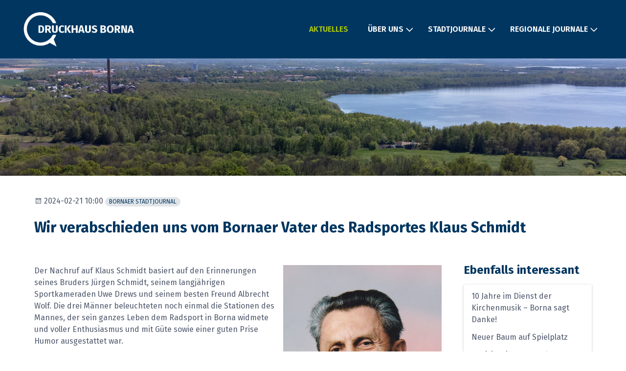

--- FILE ---
content_type: text/html;charset=UTF-8
request_url: http://druckhaus-borna.de/aktuelles/wir-verabschieden-uns-vom-bornaer-vater-des-radsportes-klaus-schmidt
body_size: 18271
content:
<!DOCTYPE html>
<html lang="de">
<head>
<meta charset="utf-8">
<title>Wir verabschieden uns vom Bornaer Vater des Radsportes Klaus Schmidt | DRUCKHAUS BORNA - beinDRUCKENd anders</title>
<meta http-equiv="X-UA-Compatible" content="IE=edge">
<meta name="viewport" content="width=device-width, initial-scale=1">
<meta name="generator" content="GravCMS">
<meta name="description" content="Herzlich willkommen auf den Seiten des DRUCKHAUS BORNA - beeinDRUCKENd anders">
<link rel="icon" type="image/png" href="/user/themes/druckhaus-theme/images/favicon.png">
<link rel="canonical" href="http://druckhaus-borna.de/aktuelles/wir-verabschieden-uns-vom-bornaer-vater-des-radsportes-klaus-schmidt">
<link href="/user/themes/druckhaus-theme/css/lineicons.css" rel="stylesheet">
<link href="/user/plugins/bootstrapper/css/v4/bootstrap.min.css" type="text/css" rel="stylesheet">
<link href="/user/plugins/admin-power-tools/assets/scroll_fix.css" type="text/css" rel="stylesheet">
<link href="/user/plugins/directorylisting/css/directorylisting.css" type="text/css" rel="stylesheet">
<link href="/user/plugins/directorylisting/css/metisMenu.min.css" type="text/css" rel="stylesheet">
<link href="/user/plugins/directorylisting/css/mm-folder.css" type="text/css" rel="stylesheet">
<link href="/user/plugins/markdown-notices/assets/notices.css" type="text/css" rel="stylesheet">
<link href="/user/plugins/external_links/assets/css/external_links.css" type="text/css" rel="stylesheet">
<link href="/user/plugins/form/assets/form-styles.css" type="text/css" rel="stylesheet">
<link href="/user/plugins/image-captions/css/image-captions.css" type="text/css" rel="stylesheet">
<link href="/user/plugins/featherlight/css/featherlight.min.css" type="text/css" rel="stylesheet">
<link href="/user/plugins/login/css/login.css" type="text/css" rel="stylesheet">
<link href="/user/themes/druckhaus-theme/css-compiled/spectre.css" type="text/css" rel="stylesheet">
<link href="/user/themes/druckhaus-theme/css-compiled/theme.css" type="text/css" rel="stylesheet">
<link href="/user/themes/druckhaus-theme/css/custom.css" type="text/css" rel="stylesheet">
<link href="/user/themes/druckhaus-theme/css/line-awesome.min.css" type="text/css" rel="stylesheet">
<script>
var pageStats = {"sid":"2984609","url":"\/page-stats\/event-collection","config":{"ping":15}}
</script><script src="/system/assets/jquery/jquery-3.x.min.js"></script><script src="/user/plugins/bootstrapper/js/v4/bootstrap.bundle.min.js"></script><script src="/user/plugins/directorylisting/js/metisMenu.min.js"></script><script src="/user/plugins/directorylisting/js/directorylisting.js"></script><script src="/user/plugins/page-stats/js/ps.js"></script><script src="/user/plugins/featherlight/js/featherlight.min.js"></script><script>
$(document).ready(function(){
    $('a[rel="lightbox"]').featherlight({
        openSpeed: 250,
        closeSpeed: 250,
        closeOnClick: 'anywhere',
        closeOnEsc: '1',
        root: 'body',
            afterContent: function() {
                var caption = this.$currentTarget.find('img').attr('alt');
                this.$instance.find('.caption').remove();
                $('<div class="caption">').text(caption).appendTo(this.$instance.find('.featherlight-content'));
            }
    });
});
</script>
</head>
<body id="top" class=" header-fixed header-animated sticky-footer">
<div id="page-wrapper">
<section id="header" class="section"><section class="container grid-xl"><nav class="navbar"><section class="navbar-section logo"><a href="/" class="navbar-brand mr-10"><img src="/user/themes/druckhaus-theme/images/logo/Logo-DHB.png" alt="DRUCKHAUS BORNA - beinDRUCKENd anders"></a></section><section class="navbar-section desktop-menu"><nav class="dropmenu animated"><ul>
<li><a href="/aktuelles" class="active"> AKTUELLES </a></li>
<li>
<a href="/druckhaus" class=""> ÜBER UNS </a><ul><li><a href="/druckhaus/unser-team" class=""> Unser Team </a></li></ul>
</li>
<li>
<a href="/die-stadtjournale" class=""> STADTJOURNALE </a><ul>
<li><a href="/die-stadtjournale/llj" class=""> Landkreis Leipzig Journal </a></li>
<li><a href="/die-stadtjournale/fut" class=""> Freizeit &amp; Tourismus Journal </a></li>
<li><a href="/die-stadtjournale/bsj" class=""> Bornaer Stadtjournal </a></li>
<li><a href="/die-stadtjournale/msj" class=""> Markkleeberger Stadtjournal </a></li>
<li><a href="/die-stadtjournale/misj" class=""> Markranstädter Stadtjournal </a></li>
<li><a href="/die-stadtjournale/wsj" class=""> Wurzener Stadtjournal </a></li>
<li><a href="/die-stadtjournale/bbsj" class=""> Brandiser Stadtjournal </a></li>
<li><a href="/die-stadtjournale/nn" class=""> Naunhofer Stadtjournal </a></li>
<li><a href="/die-stadtjournale/ba" class=""> Borsdorfer Amtsblatt "VorOrt" </a></li>
<li><a href="/die-stadtjournale/zsj" class=""> Zwenkauer Amtsblatt </a></li>
<li><a href="/die-stadtjournale/ga" class=""> Großenhainer Amtsblatt </a></li>
</ul>
</li>
<li>
<a href="/regionalejournale" class=""> REGIONALE JOURNALE </a><ul>
<li><a href="/regionalejournale/bauen-wohnen-und-finanzieren" class=""> Ratgeber für Bauen, Wohnen &amp; Finanzieren </a></li>
<li><a href="/regionalejournale/ausbildung-beruf-und-zukunft" class=""> Ausbildung, Beruf, Zukunft </a></li>
<li><a href="/regionalejournale/hochzeitstraeume" class=""> Hochzeitsträume </a></li>
<li><a href="/regionalejournale/touristische-wegweiser" class=""> Touristische Wegweiser </a></li>
<li><a href="/regionalejournale/umweltreport" class=""> Umweltreport </a></li>
<li><a href="/regionalejournale/gesundheit-und-familie" class=""> Gesundheit &amp; Familie </a></li>
</ul>
</li>
</ul></nav></section></nav></section></section><div class="mobile-menu"><div class="button_container" id="toggle">
<span class="top"></span><span class="middle"></span><span class="bottom"></span>
</div></div>
<div class="hero-image" style="background-image:url(/content/hero/hero7.jpg)"></div>
<section id="start"><section id="body-wrapper" class="section"><section class="container grid-xl"><div class="container">
<span class="blog-date"><time class="dt-published" datetime="2024-02-21T10:00:00+01:00"><i class="fa fa-calendar"></i> 2024-02-21 10:00 </time></span><span class="tags"><a class="label label-rounded label-secondary p-category" href="/aktuelles/tag:Bornaer%20Stadtjournal#body-wrapper">Bornaer Stadtjournal</a></span><br><br><h5 id="erste-head">Wir verabschieden uns vom Bornaer Vater des Radsportes Klaus Schmidt</h5>
<div class="row">
<div class="col-md-9 col-sm-12"><div class="container"><div class="row"><div class="col-md-12 col-sm-12">
<p><figure class="float-md-right col-md-5 col-sm-12 float-sm-none"><img title="Klaus Schmidt - geb.: 15.12.1937, gest.: 20.12.2023" alt="Schmidt,%20Klaus%20B2" src="/user/pages/02.aktuelles/wir-verabschieden-uns-vom-bornaer-vater-des-radsportes-klaus-schmidt/Schmidt,%20Klaus%20B2.jpg"><figcaption class="caption">Klaus Schmidt - geb.: 15.12.1937, gest.: 20.12.2023</figcaption></figure>Der Nachruf auf Klaus Schmidt basiert auf den Erinnerungen seines Bruders Jürgen Schmidt, seinem langjährigen Sportkameraden Uwe Drews und seinem besten Freund Albrecht Wolf. Die drei Männer beleuchteten noch einmal die Stationen des Mannes, der sein ganzes Leben dem Radsport in Borna widmete und voller Enthusiasmus und mit Güte sowie einer guten Prise Humor ausgestattet war.</p>
<p>Klaus Schmidt begann seine Berufsausbildung als Bergknappe 1951 in Dölitz und wohnte während dieser Zeit bei seinem Cousin in Leipzig. Jener hatte den Radsport als Hobby für sich entdeckt. Damit hatte er die Grundlage für Klaus Schmidts sportliche Leidenschaft geweckt. Nach seiner Lehre zog der frisch gebackene Radsportler zurück nach Zedtlitz und trat in die BSG Aktivist Witznitz – später BSG Aktivist Großzössen – ein. Seitdem bestand mit dem Sportkameraden Uwe Drews eine Freundschaft. Herr Drews erinnert sich noch an viele gesellige Unternehmungen und das Radfahren auf dem Sportplatz in Borna-Nord. In dieser Zeit trat auch Gerhard Krause, der 1. Trainer der Kinder- und Jugendmannschaft, in das Leben von Klaus Schmidt. Herr Krause betreute die jungen Radfahrer als Mechaniker und ließ nicht unerheblich viel privates Geld in die Räder der jungen Sportler fließen, erinnert sich Jürgen Schmidt.</p>
<p>Klaus Schmidt fuhr selbst erfolgreich Radrennen, vor allem Querfeldeinrennen. Seine größten Erfolge konnte er jedoch als Trainer und Betreuer verbuchen. Sein Schützling Horst Tischoff schaffte es sogar in die DDR-Nationalmannschaft und gewann mit ihr beim Internationalen Olympia-Preis der DDR 1974.</p>
<p>Radsportgeschichte schrieb auch Mike Malchow, der ebenfalls aus der Kaderschmiede des BSG Aktivist Großzössen stammte. Der Bahnradsportler gewann schon mit 14 Jahren den ersten Meistertitel und stellte in Mexico City einen neuen UCI-Bahnrekord im 100-Meter Zeitfahren bei der Junioren-Weltmeisterschaft auf. Des Weiteren war er auch Junioren-Weltmeister im Sprint. „Mein Bruder hatte in der damaligen Zeit große Mühe ein Glückwunschtelegramm an seinen Schützling nach Mexiko-City zu versenden. Aber es ist ihm dennoch gelungen“, schmunzelt Jürgen Schmidt. Die Radrundfahrt „Rund um die Braunkohle“, welche später die „neuseenclassics“ wurden, organisierte ebenso Klaus Schmidt und war dem Rennen später auch als Berater treu. Auch das „Querfeldeinrennen“, welches wir in Borna als Radcross kennen, geht auf seine Initiative zurück.</p>
<p>Wer an Radsport denkt, dem fällt Täve Schur ein. Natürlich kannte auch Klaus Schmidt die Radfahrlegende der DDR bestens. Vor einigen Jahren organisierte er ein Treffen mit der damaligen Oberbürgermeisterin Simone Luedtke, dem Radsportverein Borna und dem legendären Täve.</p>
<p><figure class="float-md-right col-md-5 col-sm-12 float-sm-none"><img title="Seine Radsportfreunde begleiteten Klaus Schmidt bis zuletzt" alt="schmidti%2015x7" src="/images/7/1/5/a/e/715ae9405bf35fefb6f3c0ee927f427ad6797b51-schmidti-15x7.jpg"><figcaption class="caption">Seine Radsportfreunde begleiteten Klaus Schmidt bis zuletzt</figcaption></figure>Im Jahr 1992 kam Albrecht Wolf als Hobbyradsportler mit Klaus Schmidt zusammen. Daraus entwickelte sich dann eine Radsportgruppe von ca. 10 Herren, die bis heute gemeinsam dem Radsport und damit unserem „Schmidti“ treu blieben. „Letzterer hatte auf unsere Truppe einen großen Einfluß“, so Albrecht Wolf, der seit dieser Zeit wohl der engste Freund von Klaus geworden ist. Er hat an Klaus Schmidt immer bewundert, wie aufopfernd er sich um die Kinder und Jugendlichen kümmert und ihnen den Sport im Allgemeinen und das Radfahren im Besonderen ans Herz legte. „Sein großes Ziel war es immer, die Kinder zu Sport (weg von der Straße) und sinnvoller Freizeitgestaltung zu bewegen.“ Herr Wolf fuhr mit Klaus nach Frankreich, um als Zuschauer an der „Tour de France“ teilzunehmen und unternahm mit ihm Radetappen in das Zittauer Gebirge oder eine Elbradtour. </p>
<p>Die letzten zwei Lebensjahre waren für den agilen Radsportler sehr hart. Nach einer Krebserkrankung und einem Oberschenkelhalsbruch musste Klaus Schmidt in das „Karl-Heinrich-Haus“, dem Pflegeheim in der Lausicker Straße, umziehen. Er probierte noch tapfer seine Kondition mit einem Heimtrainer zu stärken. Umsorgt, motiviert, gekümmert haben sich sein Bruder Jürgen, sein Freund Albrecht Wolf und Freunde der Radsportgruppe, wie Manfred Kügler . Beide Männer erzählten von vielen liebevollen Besuchen der Radsportler aus Borna und denen, die es einst waren. „Wir waren gerührt, wie vielen Menschen Klaus etwas bedeutete und dies ging über den Radsport hinaus!“ Mit 86 Jahren verstarb Klaus Schmidt am 20. Dezember des vergangenen Jahres. Zu seiner Beerdigung war noch einmal der Respekt und die Bewunderung von vielen Menschen deutlich zu spüren. </p>
<p>Wir verlieren mit Klaus Schmidt einen wunderbaren Menschen, der unsere Heimatstadt Borna mit seinem Engagement und herausragenden sportlichen Ergebnissen prägte. Wir wollen ihn in einem ehrendem Gedenken in unseren Herzen und Gedanken behalten.</p>
<p><em>Manuela Krause</em></p>
<p class="prev-next text-center"><a class="btn" href="/aktuelles/einladung-zum-friedensgebet-am-samstag-in-borna"><i class="fa fa-angle-left"></i> Previous Post</a><a class="btn" href="/aktuelles/20-jahre-regionalbus-leipzig-gmbh-im-mitteldeutschen-verkehrsverbund-mdv">Next Post <i class="fa fa-angle-right"></i></a></p>
</div></div></div></div>
<div class="col-md-3 col-sm-12">
<div class="sidebar-content">
<h4>Ebenfalls interessant</h4>
<ul class="related-pages menu">
<li class="menu-item"><a href="/aktuelles/10-jahre-im-dienst-der-kirchenmusik-borna-sagt-danke" title="10 Jahre im Dienst der Kirchenmusik – Borna sagt Danke!">10 Jahre im Dienst der Kirchenmusik – Borna sagt Danke!</a></li>
<li class="menu-item"><a href="/aktuelles/neuer-baum-auf-spielplatz" title="Neuer Baum auf Spielplatz">Neuer Baum auf Spielplatz</a></li>
<li class="menu-item"><a href="/aktuelles/motiviert-ins-neue-jahr" title="Motiviert ins neue Jahr">Motiviert ins neue Jahr</a></li>
<li class="menu-item"><a href="/aktuelles/kita-mosaik-in-borna-eroffnet" title="Kita „Mosaik“ in Borna eröffnet">Kita „Mosaik“ in Borna eröffnet</a></li>
<li class="menu-item"><a href="/aktuelles/neuseenland-service-erganzt-leistungen-mit-sb-waschsalon" title="Neuseenland Service ergänzt Leistungen mit SB-Waschsalon">Neuseenland Service ergänzt Leistungen mit SB-Waschsalon</a></li>
</ul>
</div>
<div class="sidebar-content">
<h4>Region</h4>
<span class="tags"><a class="label label-rounded label-secondary" href="/aktuelles/tag:Bornaer%20Stadtjournal">Bornaer Stadtjournal</a><a class="label label-rounded label-secondary" href="/aktuelles/tag:Landkreis%20Leipzig%20Journal">Landkreis Leipzig Journal</a><a class="label label-rounded label-secondary" href="/aktuelles/tag:Markkleeberger%20Stadtjournal">Markkleeberger Stadtjournal</a><a class="label label-rounded label-secondary" href="/aktuelles/tag:Naunhofer%20Nachrichten">Naunhofer Nachrichten</a><a class="label label-rounded label-secondary" href="/aktuelles/tag:Wurzener%20Stadtjournal">Wurzener Stadtjournal</a><a class="label label-rounded label-secondary" href="/aktuelles/tag:Brandiser%20Stadtjournal">Brandiser Stadtjournal</a><a class="label label-rounded label-secondary" href="/aktuelles/tag:Markranst%C3%A4dt%20informativ">Markranstädt informativ</a><a class="label label-rounded label-secondary" href="/aktuelles/tag:Borsdorfer%20Amtsblatt">Borsdorfer Amtsblatt</a><a class="label label-rounded label-secondary" href="/aktuelles/tag:Freizeit%20&amp;%20Tourismus%20Journal">Freizeit &amp; Tourismus Journal</a><a class="label label-rounded label-secondary" href="/aktuelles/tag:DRUCKHAUS%20BORNA">DRUCKHAUS BORNA</a></span>
</div>
</div>
</div>
</div></section></section></section>
</div>
<section id="footer"><div class="container"><div class="row">
<div class="col-md-2 col-sm-3 link-footer"><a href="/kontakt">Kontakt</a></div>
<div class="col-md-2 col-sm-3 link-footer"><a href="/impressum">Impressum</a></div>
<div class="col-md-2 col-sm-3 link-footer"><a href="/datenschutz">Datenschutz</a></div>
<div class="col-md-2 col-sm-3 link-footer"><a href="/agb">AGB</a></div>
<div class="col-md-4 col-sm-12 footer-som">
<a href="https://www.facebook.com/Druckhaus.Borna" target="_blank"><i class="lni lni-facebook"></i></a>   <a href="https://www.youtube.com/@druckhausborna" target="_blank"><i class="lni lni-youtube"></i></a>
</div>
<div></div>
<div class="container"><div class="row">
<div class="col-5 link-footer"><p><small>© 2025 DRUCKHAUS BORNA</small></p></div>
<div class="col-7 link-footer"><p style="text-align: right"><small><a href="https://druckhaus-borna.srl.24hoster.com" target="_blank">Online Redaktionssystem</a>  <a href="/intern">Intern</a></small></p></div>
</div></div>
<div class="mobile-container"><div class="overlay" id="overlay">
<div class="mobile-logo"><a href="/" class="navbar-brand mr-10"><img src="/user/themes/druckhaus-theme/images/logo/Logo-DHB.png" alt="DRUCKHAUS BORNA - beinDRUCKENd anders"></a></div>
<nav class="overlay-menu"><ul class="tree">
<li><a href="/aktuelles" class="active"> AKTUELLES </a></li>
<li>
<a href="/druckhaus" class=""> ÜBER UNS </a><ul><li><a href="/druckhaus/unser-team" class=""> Unser Team </a></li></ul>
</li>
<li>
<a href="/die-stadtjournale" class=""> STADTJOURNALE </a><ul>
<li><a href="/die-stadtjournale/llj" class=""> Landkreis Leipzig Journal </a></li>
<li><a href="/die-stadtjournale/fut" class=""> Freizeit &amp; Tourismus Journal </a></li>
<li><a href="/die-stadtjournale/bsj" class=""> Bornaer Stadtjournal </a></li>
<li><a href="/die-stadtjournale/msj" class=""> Markkleeberger Stadtjournal </a></li>
<li><a href="/die-stadtjournale/misj" class=""> Markranstädter Stadtjournal </a></li>
<li><a href="/die-stadtjournale/wsj" class=""> Wurzener Stadtjournal </a></li>
<li><a href="/die-stadtjournale/bbsj" class=""> Brandiser Stadtjournal </a></li>
<li><a href="/die-stadtjournale/nn" class=""> Naunhofer Stadtjournal </a></li>
<li><a href="/die-stadtjournale/ba" class=""> Borsdorfer Amtsblatt "VorOrt" </a></li>
<li><a href="/die-stadtjournale/zsj" class=""> Zwenkauer Amtsblatt </a></li>
<li><a href="/die-stadtjournale/ga" class=""> Großenhainer Amtsblatt </a></li>
</ul>
</li>
<li>
<a href="/regionalejournale" class=""> REGIONALE JOURNALE </a><ul>
<li><a href="/regionalejournale/bauen-wohnen-und-finanzieren" class=""> Ratgeber für Bauen, Wohnen &amp; Finanzieren </a></li>
<li><a href="/regionalejournale/ausbildung-beruf-und-zukunft" class=""> Ausbildung, Beruf, Zukunft </a></li>
<li><a href="/regionalejournale/hochzeitstraeume" class=""> Hochzeitsträume </a></li>
<li><a href="/regionalejournale/touristische-wegweiser" class=""> Touristische Wegweiser </a></li>
<li><a href="/regionalejournale/umweltreport" class=""> Umweltreport </a></li>
<li><a href="/regionalejournale/gesundheit-und-familie" class=""> Gesundheit &amp; Familie </a></li>
</ul>
</li>
</ul></nav>
</div></div>
<script src="/user/themes/druckhaus-theme/js/jquery.treemenu.js"></script><script src="/user/themes/druckhaus-theme/js/site.js"></script>
</div></div></section>
</body>
</html>

--- FILE ---
content_type: text/css
request_url: http://druckhaus-borna.de/user/themes/druckhaus-theme/css-compiled/spectre.css
body_size: 267210
content:
/*! Spectre.css v0.5.8 | MIT License | github.com/picturepan2/spectre */
/* Manually forked from Normalize.css */
/* normalize.css v5.0.0 | MIT License | github.com/necolas/normalize.css */
/** 1. Change the default font family in all browsers (opinionated). 2. Correct the line height in all browsers. 3. Prevent adjustments of font size after orientation changes in IE on Windows Phone and in iOS. */

@import url(https://fonts.googleapis.com/css2?family=Fira+Sans:ital,wght@0,100;0,200;0,300;0,400;0,500;0,600;0,700;0,800;0,900;1,100;1,200;1,300;1,400;1,500;1,600;1,700;1,800;1,900&display=swap);

/* Sections ========================================================================== */
/** Remove the margin in all browsers (opinionated). */
body { margin: 0; font-family: "Fira Sans", sans-serif; /* 1 */ -ms-text-size-adjust: 100%; /* 3 */ -webkit-text-size-adjust: 100%; /* 3 */}

/** Add the correct display in IE 9-. */
article, aside, footer, header, nav, section { display: block; }

/** Correct the font size and margin on `h1` elements within `section` and `article` contexts in Chrome, Firefox, and Safari. */
h1 { font-size: 2em; margin: 0.67em 0; }

/* Grouping content ========================================================================== */
/** Add the correct display in IE 9-. 1. Add the correct display in IE. */
figcaption, figure, main { /* 1 */ display: block; }

/** Add the correct margin in IE 8 (removed). */
/** 1. Add the correct box sizing in Firefox. 2. Show the overflow in Edge and IE. */
hr { box-sizing: content-box; /* 1 */ height: 0; /* 1 */ overflow: visible; /* 2 */ }

/** 1. Correct the inheritance and scaling of font size in all browsers. (removed) 2. Correct the odd `em` font sizing in all browsers. */
/* Text-level semantics ========================================================================== */
/** 1. Remove the gray background on active links in IE 10. 2. Remove gaps in links underline in iOS 8+ and Safari 8+. */
a { background-color: transparent; /* 1 */ -webkit-text-decoration-skip: objects; /* 2 */ }

/** Remove the outline on focused links when they are also active or hovered in all browsers (opinionated). */
a:active, a:hover { outline-width: 0; }

/** Modify default styling of address. */
address { font-style: normal; }

/** 1. Remove the bottom border in Firefox 39-. 2. Add the correct text decoration in Chrome, Edge, IE, Opera, and Safari. (removed) */
/** Prevent the duplicate application of `bolder` by the next rule in Safari 6. */
b, strong { font-weight: inherit; }

/** Add the correct font weight in Chrome, Edge, and Safari. */
b, strong { font-weight: bolder; }

/** 1. Correct the inheritance and scaling of font size in all browsers. 2. Correct the odd `em` font sizing in all browsers. */
code, kbd, pre, samp { font-family: "SF Mono", "Segoe UI Mono", "Roboto Mono", Menlo, Courier, monospace; /* 1 (changed) */ font-size: 1em; /* 2 */ }

/** Add the correct font style in Android 4.3-. */
dfn { font-style: italic; }

/** Add the correct background and color in IE 9-. (Removed) */
/** Add the correct font size in all browsers. */
small { font-size: 80%; font-weight: 400; /* (added) */ }

/** Prevent `sub` and `sup` elements from affecting the line height in all browsers. */
sub, sup { font-size: 75%; line-height: 0; position: relative; vertical-align: baseline; }

sub { bottom: -0.25em; }

sup { top: -0.5em; }

/* Embedded content ========================================================================== */
/** Add the correct display in IE 9-. */
audio, video { display: inline-block; }

/** Add the correct display in iOS 4-7. */
audio:not([controls]) { display: none; height: 0; }

/** Remove the border on images inside links in IE 10-. */
img { border-style: none; }

/** Hide the overflow in IE. */
svg:not(:root) { overflow: hidden; }

/* Forms ========================================================================== */
/** 1. Change the font styles in all browsers (opinionated). 2. Remove the margin in Firefox and Safari. */
button, input, optgroup, select, textarea { font-family: inherit; /* 1 (changed) */ font-size: inherit; /* 1 (changed) */ line-height: inherit; /* 1 (changed) */ margin: 0; /* 2 */ }

/** Show the overflow in IE. 1. Show the overflow in Edge. */
button, input { /* 1 */ overflow: visible; }

/** Remove the inheritance of text transform in Edge, Firefox, and IE. 1. Remove the inheritance of text transform in Firefox. */
button, select { /* 1 */ text-transform: none; }

/** 1. Prevent a WebKit bug where (2) destroys native `audio` and `video` controls in Android 4. 2. Correct the inability to style clickable types in iOS and Safari. */
button, html [type="button"], [type="reset"], [type="submit"] { -webkit-appearance: button; /* 2 */ }

/** Remove the inner border and padding in Firefox. */
button::-moz-focus-inner, [type="button"]::-moz-focus-inner, [type="reset"]::-moz-focus-inner, [type="submit"]::-moz-focus-inner { border-style: none; padding: 0; }

/** Restore the focus styles unset by the previous rule (removed). */
/** Change the border, margin, and padding in all browsers (opinionated) (changed). */
fieldset { border: 0; margin: 0; padding: 0; }

/** 1. Correct the text wrapping in Edge and IE. 2. Correct the color inheritance from `fieldset` elements in IE. 3. Remove the padding so developers are not caught out when they zero out `fieldset` elements in all browsers. */
legend { box-sizing: border-box; /* 1 */ color: inherit; /* 2 */ display: table; /* 1 */ max-width: 100%; /* 1 */ padding: 0; /* 3 */ white-space: normal; /* 1 */ }

/** 1. Add the correct display in IE 9-. 2. Add the correct vertical alignment in Chrome, Firefox, and Opera. */
progress { display: inline-block; /* 1 */ vertical-align: baseline; /* 2 */ }

/** Remove the default vertical scrollbar in IE. */
textarea { overflow: auto; }

/** 1. Add the correct box sizing in IE 10-. 2. Remove the padding in IE 10-. */
[type="checkbox"], [type="radio"] { box-sizing: border-box; /* 1 */ padding: 0; /* 2 */ }

/** Correct the cursor style of increment and decrement buttons in Chrome. */
[type="number"]::-webkit-inner-spin-button, [type="number"]::-webkit-outer-spin-button { height: auto; }

/** 1. Correct the odd appearance in Chrome and Safari. 2. Correct the outline style in Safari. */
[type="search"] { -webkit-appearance: textfield; /* 1 */ outline-offset: -2px; /* 2 */ }

/** Remove the inner padding and cancel buttons in Chrome and Safari on macOS. */
[type="search"]::-webkit-search-cancel-button, [type="search"]::-webkit-search-decoration { -webkit-appearance: none; }

/** 1. Correct the inability to style clickable types in iOS and Safari. 2. Change font properties to `inherit` in Safari. */
::-webkit-file-upload-button { -webkit-appearance: button; /* 1 */ font: inherit; /* 2 */ }

/* Interactive ========================================================================== */
/* Add the correct display in IE 9-. 1. Add the correct display in Edge, IE, and Firefox. */
details, menu { display: block; }

/* Add the correct display in all browsers. */
summary { display: list-item; outline: none; }

/* Scripting ========================================================================== */
/** Add the correct display in IE 9-. */
canvas { display: inline-block; }

/** Add the correct display in IE. */
template { display: none; }

/* Hidden ========================================================================== */
/** Add the correct display in IE 10-. */
[hidden] { display: none; }

*, *::before, *::after { box-sizing: inherit; }

html { box-sizing: border-box; font-size: 20px; line-height: 1.5; -webkit-tap-highlight-color: transparent; }

body { background: #fff; color: #50596c; font-family: font-family: "Fira Sans", sans-serif; font-size: 0.8rem; overflow-x: hidden; text-rendering: optimizeLegibility; }

a { color: #3085EE; outline: none; text-decoration: none; }

a:focus { box-shadow: 0 0 0 0.1rem rgba(48, 133, 238, 0.2); }

a:focus, a:hover, a:active, a.active { color: #126bd9; text-decoration: underline; }

a:visited { color: #5fa1f2; }

h1, h2, h3, h4, h5, h6 { color: inherit; font-weight: 700; line-height: 1.2; margin-bottom: .5em; margin-top: 0; }

.h1, .h2, .h3, .h4, .h5, .h6 { font-weight: 700; }

h1, .h1 { font-size: 2rem; }

h2, .h2 { font-size: 1.6rem; }

h3, .h3 { font-size: 1.4rem; }

h4, .h4 { font-size: 1.2rem; }

h5, .h5 { font-size: 1rem; }

h6, .h6 { font-size: .8rem; }

p { margin: 0 0 1.2rem; }

a, ins, u { -webkit-text-decoration-skip: ink edges; text-decoration-skip: ink edges; }

abbr[title] { border-bottom: 0.05rem dotted; cursor: help; text-decoration: none; }

kbd { border-radius: 0.1rem; line-height: 1.25; padding: .1rem .2rem; background: #454d5d; color: #fff; font-size: 0.7rem; }

mark { background: #ffe9b3; color: #50596c; border-bottom: 0.05rem solid #ffd367; border-radius: 0.1rem; padding: 0.05rem 0.1rem 0; }

blockquote { border-left: 0.1rem solid #e7e9ed; margin-left: 0; padding: 0.4rem 0.8rem; }

blockquote p:last-child { margin-bottom: 0; }

ul, ol { margin: 0.8rem 0 0.8rem 0.8rem; padding: 0; }

ul ul, ul ol, ol ul, ol ol { margin: 0.8rem 0 0.8rem 0.8rem; }

ul li, ol li { margin-top: 0.4rem; }

ul { list-style: disc inside; }

ul ul { list-style-type: circle; }

ol { list-style: decimal inside; }

ol ol { list-style-type: lower-alpha; }

dl dt { font-weight: bold; }

dl dd { margin: 0.4rem 0 0.8rem 0; }

html:lang(zh), html:lang(zh-Hans), .lang-zh, .lang-zh-hans { font-family: -apple-system, system-ui, BlinkMacSystemFont, "Segoe UI", Roboto, "PingFang SC", "Hiragino Sans GB", "Microsoft YaHei", "Helvetica Neue", sans-serif; }

html:lang(zh-Hant), .lang-zh-hant { font-family: -apple-system, system-ui, BlinkMacSystemFont, "Segoe UI", Roboto, "PingFang TC", "Hiragino Sans CNS", "Microsoft JhengHei", "Helvetica Neue", sans-serif; }

html:lang(ja), .lang-ja { font-family: -apple-system, system-ui, BlinkMacSystemFont, "Segoe UI", Roboto, "Hiragino Sans", "Hiragino Kaku Gothic Pro", "Yu Gothic", YuGothic, Meiryo, "Helvetica Neue", sans-serif; }

html:lang(ko), .lang-ko { font-family: -apple-system, system-ui, BlinkMacSystemFont, "Segoe UI", Roboto, "Malgun Gothic", "Helvetica Neue", sans-serif; }

:lang(zh) ins, :lang(zh) u, :lang(ja) ins, :lang(ja) u, .lang-cjk ins, .lang-cjk u { border-bottom: 0.05rem solid; text-decoration: none; }

:lang(zh) del + del, :lang(zh) del + s, :lang(zh) ins + ins, :lang(zh) ins + u, :lang(zh) s + del, :lang(zh) s + s, :lang(zh) u + ins, :lang(zh) u + u, :lang(ja) del + del, :lang(ja) del + s, :lang(ja) ins + ins, :lang(ja) ins + u, :lang(ja) s + del, :lang(ja) s + s, :lang(ja) u + ins, :lang(ja) u + u, .lang-cjk del + del, .lang-cjk del + s, .lang-cjk ins + ins, .lang-cjk ins + u, .lang-cjk s + del, .lang-cjk s + s, .lang-cjk u + ins, .lang-cjk u + u { margin-left: .125em; }

.table { border-collapse: collapse; border-spacing: 0; width: 100%; text-align: left; }

.table.table-striped tbody tr:nth-of-type(odd) { background: #f8f9fa; }

.table tbody tr.active, .table.table-striped tbody tr.active { background: #f0f1f4; }

.table.table-hover tbody tr:hover { background: #f0f1f4; }

.table.table-scroll { display: block; overflow-x: auto; padding-bottom: .75rem; white-space: nowrap; }

.table td, .table th { border-bottom: 0.05rem solid #e7e9ed; padding: 0.6rem 0.4rem; }

.table th { border-bottom-width: 0.1rem; }

.btn, .button { -webkit-appearance: none; -moz-appearance: none; appearance: none; background: #fff; border: 0.05rem solid #3085EE; border-radius: 0.1rem; color: #3085EE; cursor: pointer; display: inline-block; font-size: 0.8rem; height: 1.8rem; line-height: 1.2rem; outline: none; padding: 0.25rem 0.4rem; text-align: center; text-decoration: none; transition: background .2s, border .2s, box-shadow .2s, color .2s; -webkit-user-select: none; -moz-user-select: none; -ms-user-select: none; user-select: none; vertical-align: middle; white-space: nowrap; }

.btn:focus, .button:focus { box-shadow: 0 0 0 0.1rem rgba(48, 133, 238, 0.2); }

.btn:focus, .button:focus, .btn:hover, .button:hover { background: #e1edfd; border-color: #227ded; text-decoration: none; }

.btn:active, .button:active, .btn.active, .active.button { background: #227ded; border-color: #1370e3; color: #fff; text-decoration: none; }

.btn:active.loading::after, .button:active.loading::after, .btn.active.loading::after, .active.loading.button::after { border-bottom-color: #fff; border-left-color: #fff; }

.btn[disabled], .button[disabled], .btn:disabled, .button:disabled, .btn.disabled, .disabled.button { cursor: default; opacity: .5; pointer-events: none; }

.btn.btn-primary, .btn-primary.button { background: #3085EE; border-color: #227ded; color: #fff; }

.btn.btn-primary:focus, .btn-primary.button:focus, .btn.btn-primary:hover, .btn-primary.button:hover { background: #1877ec; border-color: #1370e3; color: #fff; }

.btn.btn-primary:active, .btn-primary.button:active, .btn.btn-primary.active, .btn-primary.active.button { background: #1372e7; border-color: #126bd9; color: #fff; }

.btn.btn-primary.loading::after, .btn-primary.loading.button::after { border-bottom-color: #fff; border-left-color: #fff; }

.btn.btn-success, .btn-success.button { background: #32b643; border-color: #2faa3f; color: #fff; }

.btn.btn-success:focus, .btn-success.button:focus { box-shadow: 0 0 0 0.1rem rgba(50, 182, 67, 0.2); }

.btn.btn-success:focus, .btn-success.button:focus, .btn.btn-success:hover, .btn-success.button:hover { background: #30ae40; border-color: #2da23c; color: #fff; }

.btn.btn-success:active, .btn-success.button:active, .btn.btn-success.active, .btn-success.active.button { background: #2a9a39; border-color: #278e34; color: #fff; }

.btn.btn-success.loading::after, .btn-success.loading.button::after { border-bottom-color: #fff; border-left-color: #fff; }

.btn.btn-error, .btn-error.button { background: #e85600; border-color: #d95000; color: #fff; }

.btn.btn-error:focus, .btn-error.button:focus { box-shadow: 0 0 0 0.1rem rgba(232, 86, 0, 0.2); }

.btn.btn-error:focus, .btn-error.button:focus, .btn.btn-error:hover, .btn-error.button:hover { background: #de5200; border-color: #cf4d00; color: #fff; }

.btn.btn-error:active, .btn-error.button:active, .btn.btn-error.active, .btn-error.active.button { background: #c44900; border-color: #b54300; color: #fff; }

.btn.btn-error.loading::after, .btn-error.loading.button::after { border-bottom-color: #fff; border-left-color: #fff; }

.btn.btn-link, .btn-link.button { background: transparent; border-color: transparent; color: #3085EE; }

.btn.btn-link:focus, .btn-link.button:focus, .btn.btn-link:hover, .btn-link.button:hover, .btn.btn-link:active, .btn-link.button:active, .btn.btn-link.active, .btn-link.active.button { color: #126bd9; }

.btn.btn-sm, .btn-sm.button { font-size: 0.7rem; height: 1.4rem; padding: 0.05rem 0.3rem; }

.btn.btn-lg, .btn-lg.button { font-size: 0.9rem; height: 2rem; padding: 0.35rem 0.6rem; }

.btn.btn-block, .btn-block.button { display: block; width: 100%; }

.btn.btn-action, .btn-action.button { width: 1.8rem; padding-left: 0; padding-right: 0; }

.btn.btn-action.btn-sm, .btn-action.btn-sm.button { width: 1.4rem; }

.btn.btn-action.btn-lg, .btn-action.btn-lg.button { width: 2rem; }

.btn.btn-clear, .btn-clear.button { background: transparent; border: 0; color: currentColor; height: 1rem; line-height: 0.8rem; margin-left: 0.2rem; margin-right: -2px; opacity: 1; padding: 0.1rem; text-decoration: none; width: 1rem; }

.btn.btn-clear:focus, .btn-clear.button:focus, .btn.btn-clear:hover, .btn-clear.button:hover { background: rgba(248, 249, 250, 0.5); opacity: .95; }

.btn.btn-clear::before, .btn-clear.button::before { content: "\2715"; }

.btn-group { display: -ms-inline-flexbox; display: inline-flex; -ms-flex-wrap: wrap; flex-wrap: wrap; }

.btn-group .btn, .btn-group .button { -ms-flex: 1 0 auto; flex: 1 0 auto; }

.btn-group .btn:first-child:not(:last-child), .btn-group .button:first-child:not(:last-child) { border-bottom-right-radius: 0; border-top-right-radius: 0; }

.btn-group .btn:not(:first-child):not(:last-child), .btn-group .button:not(:first-child):not(:last-child) { border-radius: 0; margin-left: -0.05rem; }

.btn-group .btn:last-child:not(:first-child), .btn-group .button:last-child:not(:first-child) { border-bottom-left-radius: 0; border-top-left-radius: 0; margin-left: -0.05rem; }

.btn-group .btn:focus, .btn-group .button:focus, .btn-group .btn:hover, .btn-group .button:hover, .btn-group .btn:active, .btn-group .button:active, .btn-group .btn.active, .btn-group .active.button { z-index: 1; }

.btn-group.btn-group-block { display: -ms-flexbox; display: flex; }

.btn-group.btn-group-block .btn, .btn-group.btn-group-block .button { -ms-flex: 1 0 0px; flex: 1 0 0; }

.form-group:not(:last-child) { margin-bottom: 0.4rem; }

fieldset { margin-bottom: 0.8rem; }

legend { font-size: 0.9rem; font-weight: 500; margin-bottom: 0.8rem; }

.form-label { display: block; line-height: 1.2rem; padding: 0.3rem 0; }

.form-label.label-sm { font-size: 0.7rem; padding: 0.1rem 0; }

.form-label.label-lg { font-size: 0.9rem; padding: 0.4rem 0; }

.form-input, .search-input, [data-grav-field="array"] input, [data-grav-field="array"] textarea { -webkit-appearance: none; -moz-appearance: none; appearance: none; background: #fff; background-image: none; border: 0.05rem solid #caced7; border-radius: 0.1rem; color: #50596c; display: block; font-size: 0.8rem; height: 1.8rem; line-height: 1.2rem; max-width: 100%; outline: none; padding: 0.25rem 0.4rem; position: relative; transition: background .2s, border .2s, box-shadow .2s, color .2s; width: 100%; }

.form-input:focus, .search-input:focus, [data-grav-field="array"] input:focus, [data-grav-field="array"] textarea:focus { box-shadow: 0 0 0 0.1rem rgba(48, 133, 238, 0.2); border-color: #3085EE; }

.form-input::-webkit-input-placeholder, .search-input::-webkit-input-placeholder, [data-grav-field="array"] input::-webkit-input-placeholder, [data-grav-field="array"] textarea::-webkit-input-placeholder { color: #acb3c2; }

.form-input:-ms-input-placeholder, .search-input:-ms-input-placeholder, [data-grav-field="array"] input:-ms-input-placeholder, [data-grav-field="array"] textarea:-ms-input-placeholder { color: #acb3c2; }

.form-input::-ms-input-placeholder, .search-input::-ms-input-placeholder, [data-grav-field="array"] input::-ms-input-placeholder, [data-grav-field="array"] textarea::-ms-input-placeholder { color: #acb3c2; }

.form-input::placeholder, .search-input::placeholder, [data-grav-field="array"] input::placeholder, [data-grav-field="array"] textarea::placeholder { color: #acb3c2; }

.form-input.input-sm, .input-sm.search-input, [data-grav-field="array"] input.input-sm, [data-grav-field="array"] textarea.input-sm { font-size: 0.7rem; height: 1.4rem; padding: 0.05rem 0.3rem; }

.form-input.input-lg, .input-lg.search-input, [data-grav-field="array"] input.input-lg, [data-grav-field="array"] textarea.input-lg { font-size: 0.9rem; height: 2rem; padding: 0.35rem 0.6rem; }

.form-input.input-inline, .input-inline.search-input, [data-grav-field="array"] input.input-inline, [data-grav-field="array"] textarea.input-inline { display: inline-block; vertical-align: middle; width: auto; }

.form-input[type="file"], .search-input[type="file"], [data-grav-field="array"] input[type="file"], [data-grav-field="array"] textarea[type="file"] { height: auto; }

textarea.form-input, textarea.search-input, [data-grav-field="array"] textarea, textarea.form-input.input-lg, textarea.input-lg.search-input, [data-grav-field="array"] textarea.input-lg, textarea.form-input.input-sm, textarea.input-sm.search-input, [data-grav-field="array"] textarea.input-sm { height: auto; }

.form-input-hint { color: #acb3c2; font-size: 0.7rem; margin-top: 0.2rem; }

.has-success .form-input-hint, .is-success + .form-input-hint { color: #32b643; }

.has-error .form-input-hint, .is-error + .form-input-hint { color: #e85600; }

.form-select { -webkit-appearance: none; -moz-appearance: none; appearance: none; border: 0.05rem solid #caced7; border-radius: 0.1rem; color: inherit; font-size: 0.8rem; height: 1.8rem; line-height: 1.2rem; outline: none; padding: 0.25rem 0.4rem; vertical-align: middle; width: 100%; background: #fff; }

.form-select:focus { box-shadow: 0 0 0 0.1rem rgba(48, 133, 238, 0.2); border-color: #3085EE; }

.form-select::-ms-expand { display: none; }

.form-select.select-sm { font-size: 0.7rem; height: 1.4rem; padding: 0.05rem 1.1rem 0.05rem 0.3rem; }

.form-select.select-lg { font-size: 0.9rem; height: 2rem; padding: 0.35rem 1.4rem 0.35rem 0.6rem; }

.form-select[size], .form-select[multiple] { height: auto; padding: 0.25rem 0.4rem; }

.form-select[size] option, .form-select[multiple] option { padding: 0.1rem 0.2rem; }

.form-select:not([multiple]):not([size]) { background: #fff url("data:image/svg+xml;charset=utf8,%3Csvg%20xmlns='http://www.w3.org/2000/svg'%20viewBox='0%200%204%205'%3E%3Cpath%20fill='%23667189'%20d='M2%200L0%202h4zm0%205L0%203h4z'/%3E%3C/svg%3E") no-repeat right 0.35rem center/0.4rem 0.5rem; padding-right: 1.2rem; }

.has-icon-left, .has-icon-right { position: relative; }

.has-icon-left .form-icon, .has-icon-right .form-icon { height: 0.8rem; margin: 0 0.25rem; position: absolute; top: 50%; transform: translateY(-50%); width: 0.8rem; z-index: 2; }

.has-icon-left .form-icon { left: 0.05rem; }

.has-icon-left .form-input, .has-icon-left .search-input, .has-icon-left [data-grav-field="array"] input, [data-grav-field="array"] .has-icon-left input, .has-icon-left [data-grav-field="array"] textarea, [data-grav-field="array"] .has-icon-left textarea { padding-left: 1.3rem; }

.has-icon-right .form-icon { right: 0.05rem; }

.has-icon-right .form-input, .has-icon-right .search-input, .has-icon-right [data-grav-field="array"] input, [data-grav-field="array"] .has-icon-right input, .has-icon-right [data-grav-field="array"] textarea, [data-grav-field="array"] .has-icon-right textarea { padding-right: 1.3rem; }

.form-checkbox, .form-radio, .form-switch { display: block; line-height: 1.2rem; margin: 0.2rem 0; min-height: 1.4rem; padding: 0.1rem 0.4rem 0.1rem 1.2rem; position: relative; }

.form-checkbox input, .form-radio input, .form-switch input { clip: rect(0, 0, 0, 0); height: 1px; margin: -1px; overflow: hidden; position: absolute; width: 1px; }

.form-checkbox input:focus + .form-icon, .form-radio input:focus + .form-icon, .form-switch input:focus + .form-icon { box-shadow: 0 0 0 0.1rem rgba(48, 133, 238, 0.2); border-color: #3085EE; }

.form-checkbox input:checked + .form-icon, .form-radio input:checked + .form-icon, .form-switch input:checked + .form-icon { background: #3085EE; border-color: #3085EE; }

.form-checkbox .form-icon, .form-radio .form-icon, .form-switch .form-icon { border: 0.05rem solid #caced7; cursor: pointer; display: inline-block; position: absolute; transition: background .2s, border .2s, box-shadow .2s, color .2s; }

.form-checkbox.input-sm, .form-radio.input-sm, .form-switch.input-sm { font-size: 0.7rem; margin: 0; }

.form-checkbox.input-lg, .form-radio.input-lg, .form-switch.input-lg { font-size: 0.9rem; margin: 0.3rem 0; }

.form-checkbox .form-icon, .form-radio .form-icon { background: #fff; height: 0.8rem; left: 0; top: 0.3rem; width: 0.8rem; }

.form-checkbox input:active + .form-icon, .form-radio input:active + .form-icon { background: #f0f1f4; }

.form-checkbox .form-icon { border-radius: 0.1rem; }

.form-checkbox input:checked + .form-icon::before { background-clip: padding-box; border: 0.1rem solid #fff; border-left-width: 0; border-top-width: 0; content: ""; height: 9px; left: 50%; margin-left: -3px; margin-top: -6px; position: absolute; top: 50%; transform: rotate(45deg); width: 6px; }

.form-checkbox input:indeterminate + .form-icon { background: #3085EE; border-color: #3085EE; }

.form-checkbox input:indeterminate + .form-icon::before { background: #fff; content: ""; height: 2px; left: 50%; margin-left: -5px; margin-top: -1px; position: absolute; top: 50%; width: 10px; }

.form-radio .form-icon { border-radius: 50%; }

.form-radio input:checked + .form-icon::before { background: #fff; border-radius: 50%; content: ""; height: 6px; left: 50%; position: absolute; top: 50%; transform: translate(-50%, -50%); width: 6px; }

.form-switch { padding-left: 2rem; }

.form-switch .form-icon { background: #acb3c2; background-clip: padding-box; border-radius: 0.45rem; height: 0.9rem; left: 0; top: 0.25rem; width: 1.6rem; }

.form-switch .form-icon::before { background: #fff; border-radius: 50%; content: ""; display: block; height: 0.8rem; left: 0; position: absolute; top: 0; transition: background .2s, border .2s, box-shadow .2s, color .2s, left .2s; width: 0.8rem; }

.form-switch input:checked + .form-icon::before { left: 14px; }

.form-switch input:active + .form-icon::before { background: #f8f9fa; }

.input-group { display: -ms-flexbox; display: flex; }

.input-group .input-group-addon { background: #f8f9fa; border: 0.05rem solid #caced7; border-radius: 0.1rem; line-height: 1.2rem; padding: 0.25rem 0.4rem; white-space: nowrap; }

.input-group .input-group-addon.addon-sm { font-size: 0.7rem; padding: 0.05rem 0.3rem; }

.input-group .input-group-addon.addon-lg { font-size: 0.9rem; padding: 0.35rem 0.6rem; }

.input-group .form-input, .input-group .search-input, .input-group [data-grav-field="array"] input, [data-grav-field="array"] .input-group input, .input-group [data-grav-field="array"] textarea, [data-grav-field="array"] .input-group textarea, .input-group .form-select { -ms-flex: 1 1 auto; flex: 1 1 auto; width: 1%; }

.input-group .input-group-btn { z-index: 1; }

.input-group .form-input:first-child:not(:last-child), .input-group .search-input:first-child:not(:last-child), .input-group [data-grav-field="array"] input:first-child:not(:last-child), [data-grav-field="array"] .input-group input:first-child:not(:last-child), .input-group [data-grav-field="array"] textarea:first-child:not(:last-child), [data-grav-field="array"] .input-group textarea:first-child:not(:last-child), .input-group .form-select:first-child:not(:last-child), .input-group .input-group-addon:first-child:not(:last-child), .input-group .input-group-btn:first-child:not(:last-child) { border-bottom-right-radius: 0; border-top-right-radius: 0; }

.input-group .form-input:not(:first-child):not(:last-child), .input-group .search-input:not(:first-child):not(:last-child), .input-group [data-grav-field="array"] input:not(:first-child):not(:last-child), [data-grav-field="array"] .input-group input:not(:first-child):not(:last-child), .input-group [data-grav-field="array"] textarea:not(:first-child):not(:last-child), [data-grav-field="array"] .input-group textarea:not(:first-child):not(:last-child), .input-group .form-select:not(:first-child):not(:last-child), .input-group .input-group-addon:not(:first-child):not(:last-child), .input-group .input-group-btn:not(:first-child):not(:last-child) { border-radius: 0; margin-left: -0.05rem; }

.input-group .form-input:last-child:not(:first-child), .input-group .search-input:last-child:not(:first-child), .input-group [data-grav-field="array"] input:last-child:not(:first-child), [data-grav-field="array"] .input-group input:last-child:not(:first-child), .input-group [data-grav-field="array"] textarea:last-child:not(:first-child), [data-grav-field="array"] .input-group textarea:last-child:not(:first-child), .input-group .form-select:last-child:not(:first-child), .input-group .input-group-addon:last-child:not(:first-child), .input-group .input-group-btn:last-child:not(:first-child) { border-bottom-left-radius: 0; border-top-left-radius: 0; margin-left: -0.05rem; }

.input-group .form-input:focus, .input-group .search-input:focus, .input-group [data-grav-field="array"] input:focus, [data-grav-field="array"] .input-group input:focus, .input-group [data-grav-field="array"] textarea:focus, [data-grav-field="array"] .input-group textarea:focus, .input-group .form-select:focus, .input-group .input-group-addon:focus, .input-group .input-group-btn:focus { z-index: 2; }

.input-group .form-select { width: auto; }

.input-group.input-inline { display: -ms-inline-flexbox; display: inline-flex; }

.has-success .form-input, .has-success .search-input, .has-success [data-grav-field="array"] input, [data-grav-field="array"] .has-success input, .has-success [data-grav-field="array"] textarea, [data-grav-field="array"] .has-success textarea, .form-input.is-success, .is-success.search-input, [data-grav-field="array"] input.is-success, [data-grav-field="array"] textarea.is-success, .has-success .form-select, .form-select.is-success { background: #f9fdfa; border-color: #32b643; }

.has-success .form-input:focus, .has-success .search-input:focus, .has-success [data-grav-field="array"] input:focus, [data-grav-field="array"] .has-success input:focus, .has-success [data-grav-field="array"] textarea:focus, [data-grav-field="array"] .has-success textarea:focus, .form-input.is-success:focus, .is-success.search-input:focus, [data-grav-field="array"] input.is-success:focus, [data-grav-field="array"] textarea.is-success:focus, .has-success .form-select:focus, .form-select.is-success:focus { box-shadow: 0 0 0 0.1rem rgba(50, 182, 67, 0.2); }

.has-error .form-input, .has-error .search-input, .has-error [data-grav-field="array"] input, [data-grav-field="array"] .has-error input, .has-error [data-grav-field="array"] textarea, [data-grav-field="array"] .has-error textarea, .form-input.is-error, .is-error.search-input, [data-grav-field="array"] input.is-error, [data-grav-field="array"] textarea.is-error, .has-error .form-select, .form-select.is-error { background: #fffaf7; border-color: #e85600; }

.has-error .form-input:focus, .has-error .search-input:focus, .has-error [data-grav-field="array"] input:focus, [data-grav-field="array"] .has-error input:focus, .has-error [data-grav-field="array"] textarea:focus, [data-grav-field="array"] .has-error textarea:focus, .form-input.is-error:focus, .is-error.search-input:focus, [data-grav-field="array"] input.is-error:focus, [data-grav-field="array"] textarea.is-error:focus, .has-error .form-select:focus, .form-select.is-error:focus { box-shadow: 0 0 0 0.1rem rgba(232, 86, 0, 0.2); }

.has-error .form-checkbox .form-icon, .form-checkbox.is-error .form-icon, .has-error .form-radio .form-icon, .form-radio.is-error .form-icon, .has-error .form-switch .form-icon, .form-switch.is-error .form-icon { border-color: #e85600; }

.has-error .form-checkbox input:checked + .form-icon, .form-checkbox.is-error input:checked + .form-icon, .has-error .form-radio input:checked + .form-icon, .form-radio.is-error input:checked + .form-icon, .has-error .form-switch input:checked + .form-icon, .form-switch.is-error input:checked + .form-icon { background: #e85600; border-color: #e85600; }

.has-error .form-checkbox input:focus + .form-icon, .form-checkbox.is-error input:focus + .form-icon, .has-error .form-radio input:focus + .form-icon, .form-radio.is-error input:focus + .form-icon, .has-error .form-switch input:focus + .form-icon, .form-switch.is-error input:focus + .form-icon { box-shadow: 0 0 0 0.1rem rgba(232, 86, 0, 0.2); border-color: #e85600; }

.has-error .form-checkbox input:indeterminate + .form-icon, .form-checkbox.is-error input:indeterminate + .form-icon { background: #e85600; border-color: #e85600; }

.form-input:not(:placeholder-shown):invalid, .search-input:not(:placeholder-shown):invalid, [data-grav-field="array"] input:not(:placeholder-shown):invalid, [data-grav-field="array"] textarea:not(:placeholder-shown):invalid { border-color: #e85600; }

.form-input:not(:placeholder-shown):invalid:focus, .search-input:not(:placeholder-shown):invalid:focus, [data-grav-field="array"] input:not(:placeholder-shown):invalid:focus, [data-grav-field="array"] textarea:not(:placeholder-shown):invalid:focus { box-shadow: 0 0 0 0.1rem rgba(232, 86, 0, 0.2); background: #fffaf7; }

.form-input:not(:placeholder-shown):invalid + .form-input-hint, .search-input:not(:placeholder-shown):invalid + .form-input-hint, [data-grav-field="array"] input:not(:placeholder-shown):invalid + .form-input-hint, [data-grav-field="array"] textarea:not(:placeholder-shown):invalid + .form-input-hint { color: #e85600; }

.form-input:disabled, .search-input:disabled, [data-grav-field="array"] input:disabled, [data-grav-field="array"] textarea:disabled, .form-input.disabled, .disabled.search-input, [data-grav-field="array"] input.disabled, [data-grav-field="array"] textarea.disabled, .form-select:disabled, .form-select.disabled { background-color: #f0f1f4; cursor: not-allowed; opacity: .5; }

.form-input[readonly], .search-input[readonly], [data-grav-field="array"] input[readonly], [data-grav-field="array"] textarea[readonly] { background-color: #f8f9fa; }

input:disabled + .form-icon, input.disabled + .form-icon { background: #f0f1f4; cursor: not-allowed; opacity: .5; }

.form-switch input:disabled + .form-icon::before, .form-switch input.disabled + .form-icon::before { background: #fff; }

.form-horizontal { padding: 0.4rem 0; }

.form-horizontal .form-group { display: -ms-flexbox; display: flex; -ms-flex-wrap: wrap; flex-wrap: wrap; }

.form-inline { display: inline-block; }

.label { border-radius: 0.1rem; line-height: 1.25; padding: .1rem .2rem; background: #f0f1f4; color: #5b657a; display: inline-block; }

.label.label-rounded { border-radius: 5rem; padding-left: .4rem; padding-right: .4rem; }

.label.label-primary { background: #3085EE; color: #fff; }

.label.label-secondary { background: #e1edfd; color: #3085EE; }

.label.label-success { background: #32b643; color: #fff; }

.label.label-warning { background: #ffb700; color: #fff; }

.label.label-error { background: #e85600; color: #fff; }

code { border-radius: 0.1rem; line-height: 1.25; padding: .1rem .2rem; background: #fcf2f2; color: #d73e48; font-size: 85%; }

.code { border-radius: 0.1rem; color: #50596c; position: relative; }

.code::before { color: #acb3c2; content: attr(data-lang); font-size: 0.7rem; position: absolute; right: 0.4rem; top: 0.1rem; }

.code code { background: #f8f9fa; color: inherit; display: block; line-height: 1.5; overflow-x: auto; padding: 1rem; width: 100%; }

.img-responsive { display: block; height: auto; max-width: 100%; }

.img-fit-cover { object-fit: cover; }

.img-fit-contain { object-fit: contain; }

.video-responsive { display: block; overflow: hidden; padding: 0; position: relative; width: 100%; }

.video-responsive::before { content: ""; display: block; padding-bottom: 56.25%; }

.video-responsive iframe, .video-responsive object, .video-responsive embed { border: 0; bottom: 0; height: 100%; left: 0; position: absolute; right: 0; top: 0; width: 100%; }

video.video-responsive { height: auto; max-width: 100%; }

video.video-responsive::before { content: none; }

.video-responsive-4-3::before { padding-bottom: 75%; }

.video-responsive-1-1::before { padding-bottom: 100%; }

.figure { margin: 0 0 0.4rem 0; }

.figure .figure-caption { color: #667189; margin-top: 0.4rem; }

.container { margin-left: auto; margin-right: auto; padding-left: 0.4rem; padding-right: 0.4rem; width: 100%; }

.container.grid-xl { max-width: 1296px; }

.container.grid-lg { max-width: 976px; }

.container.grid-md { max-width: 856px; }

.container.grid-sm { max-width: 616px; }

.container.grid-xs { max-width: 496px; }

.show-xs, .show-sm, .show-md, .show-lg, .show-xl { display: none !important; }

.columns { display: -ms-flexbox; display: flex; -ms-flex-wrap: wrap; flex-wrap: wrap; margin-left: -0.4rem; margin-right: -0.4rem; }

.columns.col-gapless { margin-left: 0; margin-right: 0; }

.columns.col-gapless > .column { padding-left: 0; padding-right: 0; }

.columns.col-oneline { -ms-flex-wrap: nowrap; flex-wrap: nowrap; overflow-x: auto; }

.column { -ms-flex: 1; flex: 1; max-width: 100%; padding-left: 0.4rem; padding-right: 0.4rem; }

.column.col-12, .column.col-11, .column.col-10, .column.col-9, .column.col-8, .column.col-7, .column.col-6, .column.col-5, .column.col-4, .column.col-3, .column.col-2, .column.col-1, .column.col-auto { -ms-flex: none; flex: none; }

.col-12 { width: 100%; }

.col-11 { width: 91.66666667%; }

.col-10 { width: 83.33333333%; }

.col-9 { width: 75%; }

.col-8 { width: 66.66666667%; }

.col-7 { width: 58.33333333%; }

.col-6 { width: 50%; }

.col-5 { width: 41.66666667%; }

.col-4 { width: 33.33333333%; }

.col-3 { width: 25%; }

.col-2 { width: 16.66666667%; }

.col-1 { width: 8.33333333%; }

.col-auto { -ms-flex: 0 0 auto; flex: 0 0 auto; max-width: none; width: auto; }

.col-mx-auto { margin-left: auto; margin-right: auto; }

.col-ml-auto { margin-left: auto; }

.col-mr-auto { margin-right: auto; }

@media (max-width: 1280px) { .col-xl-12, .col-xl-11, .col-xl-10, .col-xl-9, .col-xl-8, .col-xl-7, .col-xl-6, .col-xl-5, .col-xl-4, .col-xl-3, .col-xl-2, .col-xl-1, .col-xl-auto { -ms-flex: none; flex: none; }
  .col-xl-12 { width: 100%; }
  .col-xl-11 { width: 91.66666667%; }
  .col-xl-10 { width: 83.33333333%; }
  .col-xl-9 { width: 75%; }
  .col-xl-8 { width: 66.66666667%; }
  .col-xl-7 { width: 58.33333333%; }
  .col-xl-6 { width: 50%; }
  .col-xl-5 { width: 41.66666667%; }
  .col-xl-4 { width: 33.33333333%; }
  .col-xl-3 { width: 25%; }
  .col-xl-2 { width: 16.66666667%; }
  .col-xl-1 { width: 8.33333333%; }
  .col-xl-auto { width: auto; }
  .hide-xl { display: none !important; }
  .show-xl { display: block !important; } }

@media (max-width: 960px) { .col-lg-12, .col-lg-11, .col-lg-10, .col-lg-9, .col-lg-8, .col-lg-7, .col-lg-6, .col-lg-5, .col-lg-4, .col-lg-3, .col-lg-2, .col-lg-1, .col-lg-auto { -ms-flex: none; flex: none; }
  .col-lg-12 { width: 100%; }
  .col-lg-11 { width: 91.66666667%; }
  .col-lg-10 { width: 83.33333333%; }
  .col-lg-9 { width: 75%; }
  .col-lg-8 { width: 66.66666667%; }
  .col-lg-7 { width: 58.33333333%; }
  .col-lg-6 { width: 50%; }
  .col-lg-5 { width: 41.66666667%; }
  .col-lg-4 { width: 33.33333333%; }
  .col-lg-3 { width: 25%; }
  .col-lg-2 { width: 16.66666667%; }
  .col-lg-1 { width: 8.33333333%; }
  .col-lg-auto { width: auto; }
  .hide-lg { display: none !important; }
  .show-lg { display: block !important; } }

@media (max-width: 840px) { .col-md-12, .col-md-11, .col-md-10, .col-md-9, .col-md-8, .col-md-7, .col-md-6, .col-md-5, .col-md-4, .col-md-3, .col-md-2, .col-md-1, .col-md-auto { -ms-flex: none; flex: none; }
  .col-md-12 { width: 100%; }
  .col-md-11 { width: 91.66666667%; }
  .col-md-10 { width: 83.33333333%; }
  .col-md-9 { width: 75%; }
  .col-md-8 { width: 66.66666667%; }
  .col-md-7 { width: 58.33333333%; }
  .col-md-6 { width: 50%; }
  .col-md-5 { width: 41.66666667%; }
  .col-md-4 { width: 33.33333333%; }
  .col-md-3 { width: 25%; }
  .col-md-2 { width: 16.66666667%; }
  .col-md-1 { width: 8.33333333%; }
  .col-md-auto { width: auto; }
  .hide-md { display: none !important; }
  .show-md { display: block !important; } }

@media (max-width: 600px) { .col-sm-12, .col-sm-11, .col-sm-10, .col-sm-9, .col-sm-8, .col-sm-7, .col-sm-6, .col-sm-5, .col-sm-4, .col-sm-3, .col-sm-2, .col-sm-1, .col-sm-auto { -ms-flex: none; flex: none; }
  .col-sm-12 { width: 100%; }
  .col-sm-11 { width: 91.66666667%; }
  .col-sm-10 { width: 83.33333333%; }
  .col-sm-9 { width: 75%; }
  .col-sm-8 { width: 66.66666667%; }
  .col-sm-7 { width: 58.33333333%; }
  .col-sm-6 { width: 50%; }
  .col-sm-5 { width: 41.66666667%; }
  .col-sm-4 { width: 33.33333333%; }
  .col-sm-3 { width: 25%; }
  .col-sm-2 { width: 16.66666667%; }
  .col-sm-1 { width: 8.33333333%; }
  .col-sm-auto { width: auto; }
  .hide-sm { display: none !important; }
  .show-sm { display: block !important; } }

@media (max-width: 480px) { .col-xs-12, .col-xs-11, .col-xs-10, .col-xs-9, .col-xs-8, .col-xs-7, .col-xs-6, .col-xs-5, .col-xs-4, .col-xs-3, .col-xs-2, .col-xs-1, .col-xs-auto { -ms-flex: none; flex: none; }
  .col-xs-12 { width: 100%; }
  .col-xs-11 { width: 91.66666667%; }
  .col-xs-10 { width: 83.33333333%; }
  .col-xs-9 { width: 75%; }
  .col-xs-8 { width: 66.66666667%; }
  .col-xs-7 { width: 58.33333333%; }
  .col-xs-6 { width: 50%; }
  .col-xs-5 { width: 41.66666667%; }
  .col-xs-4 { width: 33.33333333%; }
  .col-xs-3 { width: 25%; }
  .col-xs-2 { width: 16.66666667%; }
  .col-xs-1 { width: 8.33333333%; }
  .col-xs-auto { width: auto; }
  .hide-xs { display: none !important; }
  .show-xs { display: block !important; } }

.hero { display: -ms-flexbox; display: flex; -ms-flex-direction: column; flex-direction: column; -ms-flex-pack: justify; justify-content: space-between; padding-bottom: 4rem; padding-top: 4rem; }

.hero.hero-sm { padding-bottom: 2rem; padding-top: 2rem; }

.hero.hero-lg { padding-bottom: 8rem; padding-top: 8rem; }

.hero .hero-body { padding: 0.4rem; }

.navbar { -ms-flex-align: stretch; align-items: stretch; display: -ms-flexbox; display: flex; -ms-flex-wrap: wrap; flex-wrap: wrap; -ms-flex-pack: justify; justify-content: space-between; }

.navbar .navbar-section { -ms-flex-align: center; align-items: center; display: -ms-flexbox; display: flex; -ms-flex: 1 0 0px; flex: 1 0 0; }

.navbar .navbar-section:not(:first-child):last-child { -ms-flex-pack: end; justify-content: flex-end; }

.navbar .navbar-center { -ms-flex-align: center; align-items: center; display: -ms-flexbox; display: flex; -ms-flex: 0 0 auto; flex: 0 0 auto; }

.navbar .navbar-brand { font-size: 0.9rem; text-decoration: none; }

.accordion input:checked ~ .accordion-header .icon, .accordion[open] .accordion-header .icon { transform: rotate(90deg); }

.accordion input:checked ~ .accordion-body, .accordion[open] .accordion-body { max-height: 50rem; }

.accordion .accordion-header { display: block; padding: 0.2rem 0.4rem; }

.accordion .accordion-header .icon { transition: transform .25s; }

.accordion .accordion-body { margin-bottom: 0.4rem; max-height: 0; overflow: hidden; transition: max-height .25s; }

summary.accordion-header::-webkit-details-marker { display: none; }

.avatar { font-size: 0.8rem; height: 1.6rem; width: 1.6rem; background: #3085EE; border-radius: 50%; color: rgba(255, 255, 255, 0.85); display: inline-block; font-weight: 300; line-height: 1.25; margin: 0; position: relative; vertical-align: middle; }

.avatar.avatar-xs { font-size: 0.4rem; height: 0.8rem; width: 0.8rem; }

.avatar.avatar-sm { font-size: 0.6rem; height: 1.2rem; width: 1.2rem; }

.avatar.avatar-lg { font-size: 1.2rem; height: 2.4rem; width: 2.4rem; }

.avatar.avatar-xl { font-size: 1.6rem; height: 3.2rem; width: 3.2rem; }

.avatar img { border-radius: 50%; height: 100%; position: relative; width: 100%; z-index: 1; }

.avatar .avatar-icon, .avatar .avatar-presence { background: #fff; bottom: 14.64%; height: 50%; padding: 0.1rem; position: absolute; right: 14.64%; transform: translate(50%, 50%); width: 50%; z-index: 2; }

.avatar .avatar-presence { background: #acb3c2; box-shadow: 0 0 0 0.1rem #fff; border-radius: 50%; height: .5em; width: .5em; }

.avatar .avatar-presence.online { background: #32b643; }

.avatar .avatar-presence.busy { background: #e85600; }

.avatar .avatar-presence.away { background: #ffb700; }

.avatar[data-initial]::before { color: currentColor; content: attr(data-initial); left: 50%; position: absolute; top: 50%; transform: translate(-50%, -50%); z-index: 1; }

.badge { position: relative; white-space: nowrap; }

.badge[data-badge]::after, .badge:not([data-badge])::after { background: #3085EE; background-clip: padding-box; border-radius: .5rem; box-shadow: 0 0 0 0.1rem #fff; color: #fff; content: attr(data-badge); display: inline-block; transform: translate(-0.05rem, -0.5rem); }

.badge[data-badge]::after { font-size: 0.7rem; height: .9rem; line-height: 1; min-width: .9rem; padding: .1rem .2rem; text-align: center; white-space: nowrap; }

.badge:not([data-badge])::after, .badge[data-badge=""]::after { height: 6px; min-width: 6px; padding: 0; width: 6px; }

.badge.btn::after, .badge.button::after { position: absolute; top: 0; right: 0; transform: translate(50%, -50%); }

.badge.avatar::after { position: absolute; top: 14.64%; right: 14.64%; transform: translate(50%, -50%); z-index: 100; }

.breadcrumb { list-style: none; margin: 0.2rem 0; padding: 0.2rem 0; }

.breadcrumb .breadcrumb-item { color: #667189; display: inline-block; margin: 0; padding: 0.2rem 0; }

.breadcrumb .breadcrumb-item:not(:last-child) { margin-right: 0.2rem; }

.breadcrumb .breadcrumb-item:not(:last-child) a { color: #667189; }

.breadcrumb .breadcrumb-item:not(:first-child)::before { color: #667189; content: "/"; padding-right: 0.4rem; }

.bar { background: #f0f1f4; border-radius: 0.1rem; display: -ms-flexbox; display: flex; -ms-flex-wrap: nowrap; flex-wrap: nowrap; height: 0.8rem; width: 100%; }

.bar.bar-sm { height: 0.2rem; }

.bar .bar-item { background: #3085EE; color: #fff; display: block; font-size: 0.7rem; -ms-flex-negative: 0; flex-shrink: 0; line-height: 0.8rem; height: 100%; position: relative; text-align: center; width: 0; }

.bar .bar-item:first-child { border-bottom-left-radius: 0.1rem; border-top-left-radius: 0.1rem; }

.bar .bar-item:last-child { border-bottom-right-radius: 0.1rem; border-top-right-radius: 0.1rem; -ms-flex-negative: 1; flex-shrink: 1; }

.bar-slider { height: 0.1rem; margin: 0.4rem 0; position: relative; }

.bar-slider .bar-item { left: 0; padding: 0; position: absolute; }

.bar-slider .bar-item:not(:last-child):first-child { background: #f0f1f4; z-index: 1; }

.bar-slider .bar-slider-btn { background: #3085EE; border: 0; border-radius: 50%; height: 0.6rem; padding: 0; position: absolute; right: 0; top: 50%; transform: translate(50%, -50%); width: 0.6rem; }

.bar-slider .bar-slider-btn:active { box-shadow: 0 0 0 0.1rem #3085EE; }

.card { background: #fff; border: 0.05rem solid #e7e9ed; border-radius: 0.1rem; display: -ms-flexbox; display: flex; -ms-flex-direction: column; flex-direction: column; }

.card .card-header, .card .card-body, .card .card-footer { padding: 0.8rem; padding-bottom: 0; }

.card .card-header:last-child, .card .card-body:last-child, .card .card-footer:last-child { padding-bottom: 0.8rem; }

.card .card-body { -ms-flex: 1 1 auto; flex: 1 1 auto; }

.card .card-image { padding-top: 0.8rem; }

.card .card-image:first-child { padding-top: 0; }

.card .card-image:first-child img { border-top-left-radius: 0.1rem; border-top-right-radius: 0.1rem; }

.card .card-image:last-child img { border-bottom-left-radius: 0.1rem; border-bottom-right-radius: 0.1rem; }

.chip { -ms-flex-align: center; align-items: center; background: #f0f1f4; border-radius: 5rem; display: -ms-inline-flexbox; display: inline-flex; font-size: 90%; height: 1.2rem; line-height: 0.8rem; margin: 0.1rem; max-width: 320px; overflow: hidden; padding: 0.2rem 0.4rem; text-decoration: none; text-overflow: ellipsis; vertical-align: middle; white-space: nowrap; }

.chip.active { background: #3085EE; color: #fff; }

.chip .avatar { margin-left: -0.4rem; margin-right: 0.2rem; }

.chip .btn-clear { border-radius: 50%; transform: scale(0.75); }

.dropdown { display: inline-block; position: relative; }

.dropdown .menu { animation: slide-down .15s ease 1; display: none; left: 0; max-height: 50vh; overflow-y: auto; position: absolute; top: 100%; }

.dropdown.dropdown-right .menu { left: auto; right: 0; }

.dropdown.active .menu, .dropdown .dropdown-toggle:focus + .menu, .dropdown .menu:hover { display: block; }

.dropdown .btn-group .dropdown-toggle:nth-last-child(2) { border-bottom-right-radius: 0.1rem; border-top-right-radius: 0.1rem; }

.empty { background: #f8f9fa; border-radius: 0.1rem; color: #667189; text-align: center; padding: 3.2rem 1.6rem; }

.empty .empty-icon { margin-bottom: 0.8rem; }

.empty .empty-title, .empty .empty-subtitle { margin: 0.4rem auto; }

.empty .empty-action { margin-top: 0.8rem; }

.menu { box-shadow: 0 0.05rem 0.2rem rgba(69, 77, 93, 0.3); background: #fff; border-radius: 0.1rem; list-style: none; margin: 0; min-width: 180px; padding: 0.4rem; transform: translateY(0.2rem); z-index: 300; }

.menu.menu-nav { background: transparent; box-shadow: none; }

.menu .menu-item { margin-top: 0; padding: 0 0.4rem; position: relative; text-decoration: none; }

.menu .menu-item > a { border-radius: 0.1rem; color: inherit; display: block; margin: 0 -0.4rem; padding: 0.2rem 0.4rem; text-decoration: none; }

.menu .menu-item > a:focus, .menu .menu-item > a:hover { background: #e1edfd; color: #3085EE; }

.menu .menu-item > a:active, .menu .menu-item > a.active { background: #e1edfd; color: #3085EE; }

.menu .menu-item .form-checkbox, .menu .menu-item .form-radio, .menu .menu-item .form-switch { margin: 0.1rem 0; }

.menu .menu-item + .menu-item { margin-top: 0.2rem; }

.menu .menu-badge { -ms-flex-align: center; align-items: center; display: -ms-flexbox; display: flex; height: 100%; position: absolute; right: 0; top: 0; }

.menu .menu-badge .label { margin-right: 0.4rem; }

.modal { -ms-flex-align: center; align-items: center; bottom: 0; display: none; -ms-flex-pack: center; justify-content: center; left: 0; opacity: 0; overflow: hidden; padding: 0.4rem; position: fixed; right: 0; top: 0; }

.modal:target, .modal.active { display: -ms-flexbox; display: flex; opacity: 1; z-index: 400; }

.modal:target .modal-overlay, .modal.active .modal-overlay { background: rgba(248, 249, 250, 0.75); bottom: 0; cursor: default; display: block; left: 0; position: absolute; right: 0; top: 0; }

.modal:target .modal-container, .modal.active .modal-container { animation: slide-down .2s ease 1; z-index: 1; }

.modal.modal-sm .modal-container { max-width: 320px; padding: 0 0.4rem; }

.modal.modal-lg .modal-overlay { background: #fff; }

.modal.modal-lg .modal-container { box-shadow: none; max-width: 960px; }

.modal-container { box-shadow: 0 0.2rem 0.5rem rgba(69, 77, 93, 0.3); background: #fff; border-radius: 0.1rem; display: -ms-flexbox; display: flex; -ms-flex-direction: column; flex-direction: column; max-height: 75vh; max-width: 640px; padding: 0 0.8rem; width: 100%; }

.modal-container.modal-fullheight { max-height: 100vh; }

.modal-container .modal-header { color: #454d5d; padding: 0.8rem; }

.modal-container .modal-body { overflow-y: auto; padding: 0.8rem; position: relative; }

.modal-container .modal-footer { padding: 0.8rem; text-align: right; }

.nav { display: -ms-flexbox; display: flex; -ms-flex-direction: column; flex-direction: column; list-style: none; margin: 0.2rem 0; }

.nav .nav-item a { color: #667189; padding: 0.2rem 0.4rem; text-decoration: none; }

.nav .nav-item a:focus, .nav .nav-item a:hover { color: #3085EE; }

.nav .nav-item.active > a { color: #50596c; font-weight: bold; }

.nav .nav-item.active > a:focus, .nav .nav-item.active > a:hover { color: #3085EE; }

.nav .nav { margin-bottom: 0.4rem; margin-left: 0.8rem; }

.pagination { display: -ms-flexbox; display: flex; list-style: none; margin: 0.2rem 0; padding: 0.2rem 0; }

.pagination .page-item { margin: 0.2rem 0.05rem; }

.pagination .page-item span { display: inline-block; padding: 0.2rem 0.2rem; }

.pagination .page-item a { border-radius: 0.1rem; display: inline-block; padding: 0.2rem 0.4rem; text-decoration: none; }

.pagination .page-item a:focus, .pagination .page-item a:hover { color: #3085EE; }

.pagination .page-item.disabled a { cursor: default; opacity: .5; pointer-events: none; }

.pagination .page-item.active a { background: #3085EE; color: #fff; }

.pagination .page-item.page-prev, .pagination .page-item.page-next { -ms-flex: 1 0 50%; flex: 1 0 50%; }

.pagination .page-item.page-next { text-align: right; }

.pagination .page-item .page-item-title { margin: 0; }

.pagination .page-item .page-item-subtitle { margin: 0; opacity: .5; }

.panel { border: 0.05rem solid #e7e9ed; border-radius: 0.1rem; display: -ms-flexbox; display: flex; -ms-flex-direction: column; flex-direction: column; }

.panel .panel-header, .panel .panel-footer { -ms-flex: 0 0 auto; flex: 0 0 auto; padding: 0.8rem; }

.panel .panel-nav { -ms-flex: 0 0 auto; flex: 0 0 auto; }

.panel .panel-body { -ms-flex: 1 1 auto; flex: 1 1 auto; overflow-y: auto; padding: 0 0.8rem; }

.popover { display: inline-block; position: relative; }

.popover .popover-container { left: 50%; opacity: 0; padding: 0.4rem; position: absolute; top: 0; transform: translate(-50%, -50%) scale(0); transition: transform .2s; width: 320px; z-index: 300; }

.popover *:focus + .popover-container, .popover:hover .popover-container { display: block; opacity: 1; transform: translate(-50%, -100%) scale(1); }

.popover.popover-right .popover-container { left: 100%; top: 50%; }

.popover.popover-right *:focus + .popover-container, .popover.popover-right:hover .popover-container { transform: translate(0, -50%) scale(1); }

.popover.popover-bottom .popover-container { left: 50%; top: 100%; }

.popover.popover-bottom *:focus + .popover-container, .popover.popover-bottom:hover .popover-container { transform: translate(-50%, 0) scale(1); }

.popover.popover-left .popover-container { left: 0; top: 50%; }

.popover.popover-left *:focus + .popover-container, .popover.popover-left:hover .popover-container { transform: translate(-100%, -50%) scale(1); }

.popover .card { box-shadow: 0 0.2rem 0.5rem rgba(69, 77, 93, 0.3); border: 0; }

.step { display: -ms-flexbox; display: flex; -ms-flex-wrap: nowrap; flex-wrap: nowrap; list-style: none; margin: 0.2rem 0; width: 100%; }

.step .step-item { -ms-flex: 1 1 0px; flex: 1 1 0; margin-top: 0; min-height: 1rem; text-align: center; position: relative; }

.step .step-item:not(:first-child)::before { background: #3085EE; content: ""; height: 2px; left: -50%; position: absolute; top: 9px; width: 100%; }

.step .step-item a { color: #3085EE; display: inline-block; padding: 20px 10px 0; text-decoration: none; }

.step .step-item a::before { background: #3085EE; border: 0.1rem solid #fff; border-radius: 50%; content: ""; display: block; height: 0.6rem; left: 50%; position: absolute; top: 0.2rem; transform: translateX(-50%); width: 0.6rem; z-index: 1; }

.step .step-item.active a::before { background: #fff; border: 0.1rem solid #3085EE; }

.step .step-item.active ~ .step-item::before { background: #e7e9ed; }

.step .step-item.active ~ .step-item a { color: #acb3c2; }

.step .step-item.active ~ .step-item a::before { background: #e7e9ed; }

.tab { -ms-flex-align: center; align-items: center; border-bottom: 0.05rem solid #e7e9ed; display: -ms-flexbox; display: flex; -ms-flex-wrap: wrap; flex-wrap: wrap; list-style: none; margin: 0.2rem 0 0.15rem 0; }

.tab .tab-item { margin-top: 0; }

.tab .tab-item a { border-bottom: 0.1rem solid transparent; color: inherit; display: block; margin: 0 0.4rem 0 0; padding: 0.4rem 0.2rem 0.3rem 0.2rem; text-decoration: none; }

.tab .tab-item a:focus, .tab .tab-item a:hover { color: #3085EE; }

.tab .tab-item.active a, .tab .tab-item a.active { border-bottom-color: #3085EE; color: #3085EE; }

.tab .tab-item.tab-action { -ms-flex: 1 0 auto; flex: 1 0 auto; text-align: right; }

.tab .tab-item .btn-clear { margin-top: -0.2rem; }

.tab.tab-block .tab-item { -ms-flex: 1 0 0px; flex: 1 0 0; text-align: center; }

.tab.tab-block .tab-item a { margin: 0; }

.tab.tab-block .tab-item .badge[data-badge]::after { position: absolute; right: 0.1rem; top: 0.1rem; transform: translate(0, 0); }

.tab:not(.tab-block) .badge { padding-right: 0; }

.tile { -ms-flex-line-pack: justify; align-content: space-between; -ms-flex-align: start; align-items: flex-start; display: -ms-flexbox; display: flex; }

.tile .tile-icon, .tile .tile-action { -ms-flex: 0 0 auto; flex: 0 0 auto; }

.tile .tile-content { -ms-flex: 1 1 auto; flex: 1 1 auto; }

.tile .tile-content:not(:first-child) { padding-left: 0.4rem; }

.tile .tile-content:not(:last-child) { padding-right: 0.4rem; }

.tile .tile-title, .tile .tile-subtitle { line-height: 1.2rem; }

.tile.tile-centered { -ms-flex-align: center; align-items: center; }

.tile.tile-centered .tile-content { overflow: hidden; }

.tile.tile-centered .tile-title, .tile.tile-centered .tile-subtitle { overflow: hidden; text-overflow: ellipsis; white-space: nowrap; margin-bottom: 0; }

.toast { background: rgba(69, 77, 93, 0.95); border-color: #454d5d; border: 0.05rem solid #454d5d; border-radius: 0.1rem; color: #fff; display: block; padding: 0.4rem; width: 100%; }

.toast.toast-primary { background: rgba(48, 133, 238, 0.95); border-color: #3085EE; }

.toast.toast-success { background: rgba(50, 182, 67, 0.95); border-color: #32b643; }

.toast.toast-warning { background: rgba(255, 183, 0, 0.95); border-color: #ffb700; }

.toast.toast-error { background: rgba(232, 86, 0, 0.95); border-color: #e85600; }

.toast a { color: #fff; text-decoration: underline; }

.toast a:focus, .toast a:hover, .toast a:active, .toast a.active { opacity: .75; }

.toast .btn-clear { margin: 0.1rem; }

.toast p:last-child { margin-bottom: 0; }

.tooltip { position: relative; }

.tooltip::after { background: rgba(69, 77, 93, 0.95); border-radius: 0.1rem; bottom: 100%; color: #fff; content: attr(data-tooltip); display: block; font-size: 0.7rem; left: 50%; max-width: 320px; opacity: 0; overflow: hidden; padding: 0.2rem 0.4rem; pointer-events: none; position: absolute; text-overflow: ellipsis; transform: translate(-50%, 0.4rem); transition: opacity .2s, transform .2s; white-space: pre; z-index: 300; }

.tooltip:focus::after, .tooltip:hover::after { opacity: 1; transform: translate(-50%, -0.2rem); }

.tooltip[disabled], .tooltip.disabled { pointer-events: auto; }

.tooltip.tooltip-right::after { bottom: 50%; left: 100%; transform: translate(-0.2rem, 50%); }

.tooltip.tooltip-right:focus::after, .tooltip.tooltip-right:hover::after { transform: translate(0.2rem, 50%); }

.tooltip.tooltip-bottom::after { bottom: auto; top: 100%; transform: translate(-50%, -0.4rem); }

.tooltip.tooltip-bottom:focus::after, .tooltip.tooltip-bottom:hover::after { transform: translate(-50%, 0.2rem); }

.tooltip.tooltip-left::after { bottom: 50%; left: auto; right: 100%; transform: translate(0.4rem, 50%); }

.tooltip.tooltip-left:focus::after, .tooltip.tooltip-left:hover::after { transform: translate(-0.2rem, 50%); }

@keyframes loading { 0% { transform: rotate(0deg); }
  100% { transform: rotate(360deg); } }

@keyframes slide-down { 0% { opacity: 0;
    transform: translateY(-1.6rem); }
  100% { opacity: 1;
    transform: translateY(0); } }

.text-primary { color: #3085EE !important; }

a.text-primary:focus, a.text-primary:hover { color: #1877ec; }

a.text-primary:visited { color: #4893f0; }

.text-secondary { color: #d3e5fb !important; }

a.text-secondary:focus, a.text-secondary:hover { color: #bbd7f9; }

a.text-secondary:visited { color: #eaf3fd; }

.text-gray { color: #acb3c2 !important; }

a.text-gray:focus, a.text-gray:hover { color: #9ea6b7; }

a.text-gray:visited { color: #bbc1cd; }

.text-light { color: #fff !important; }

a.text-light:focus, a.text-light:hover { color: #f2f2f2; }

a.text-light:visited { color: white; }

.text-dark { color: #50596c !important; }

a.text-dark:focus, a.text-dark:hover { color: #454d5d; }

a.text-dark:visited { color: #5b657a; }

.text-success { color: #32b643 !important; }

a.text-success:focus, a.text-success:hover { color: #2da23c; }

a.text-success:visited { color: #39c94b; }

.text-warning { color: #ffb700 !important; }

a.text-warning:focus, a.text-warning:hover { color: #e6a500; }

a.text-warning:visited { color: #ffbe1a; }

.text-error { color: #e85600 !important; }

a.text-error:focus, a.text-error:hover { color: #cf4d00; }

a.text-error:visited { color: #ff6003; }

.bg-primary { background: #3085EE !important; color: #fff; }

.bg-secondary { background: #e1edfd !important; }

.bg-dark { background: #454d5d !important; color: #fff; }

.bg-gray { background: #f8f9fa !important; }

.bg-success { background: #32b643 !important; color: #fff; }

.bg-warning { background: #ffb700 !important; color: #fff; }

.bg-error { background: #e85600 !important; color: #fff; }

.c-hand { cursor: pointer; }

.c-move { cursor: move; }

.c-zoom-in { cursor: zoom-in; }

.c-zoom-out { cursor: zoom-out; }

.c-not-allowed { cursor: not-allowed; }

.c-auto { cursor: auto; }

.d-block { display: block; }

.d-inline { display: inline; }

.d-inline-block { display: inline-block; }

.d-flex { display: -ms-flexbox; display: flex; }

.d-inline-flex { display: -ms-inline-flexbox; display: inline-flex; }

.d-none, .d-hide { display: none !important; }

.d-visible { visibility: visible; }

.d-invisible { visibility: hidden; }

.text-hide { background: transparent; border: 0; color: transparent; font-size: 0; line-height: 0; text-shadow: none; }

.text-assistive { border: 0; clip: rect(0, 0, 0, 0); height: 1px; margin: -1px; overflow: hidden; padding: 0; position: absolute; width: 1px; }

.divider, .divider-vert { display: block; position: relative; }

.divider[data-content]::after, .divider-vert[data-content]::after { background: #fff; color: #acb3c2; content: attr(data-content); display: inline-block; font-size: 0.7rem; padding: 0 0.4rem; transform: translateY(-0.65rem); }

.divider { border-top: 0.05rem solid #fefefe; height: 0.05rem; margin: 0.4rem 0; }

.divider[data-content] { margin: 0.8rem 0; }

.divider-vert { display: block; padding: 0.8rem; }

.divider-vert::before { border-left: 0.05rem solid #e7e9ed; bottom: 0.4rem; content: ""; display: block; left: 50%; position: absolute; top: 0.4rem; transform: translateX(-50%); }

.divider-vert[data-content]::after { left: 50%; padding: 0.2rem 0; position: absolute; top: 50%; transform: translate(-50%, -50%); }

.loading { color: transparent !important; min-height: 0.8rem; pointer-events: none; position: relative; }

.loading::after { animation: loading 500ms infinite linear; border: 0.1rem solid #3085EE; border-radius: 50%; border-right-color: transparent; border-top-color: transparent; content: ""; display: block; height: 0.8rem; left: 50%; margin-left: -0.4rem; margin-top: -0.4rem; position: absolute; top: 50%; width: 0.8rem; z-index: 1; }

.loading.loading-lg { min-height: 2rem; }

.loading.loading-lg::after { height: 1.6rem; margin-left: -0.8rem; margin-top: -0.8rem; width: 1.6rem; }

.clearfix::after { clear: both; content: ""; display: table; }

.float-left { float: left !important; }

.float-right { float: right !important; }

.p-relative { position: relative !important; }

.p-absolute { position: absolute !important; }

.p-fixed { position: fixed !important; }

.p-sticky { position: -webkit-sticky !important; position: sticky !important; }

.p-centered { display: block; float: none; margin-left: auto; margin-right: auto; }

.flex-centered { -ms-flex-align: center; align-items: center; display: -ms-flexbox; display: flex; -ms-flex-pack: center; justify-content: center; }

.m-0 { margin: 0 !important; }

.mb-0 { margin-bottom: 0 !important; }

.ml-0 { margin-left: 0 !important; }

.mr-0 { margin-right: 0 !important; }

.mt-0 { margin-top: 0 !important; }

.mx-0 { margin-left: 0 !important; margin-right: 0 !important; }

.my-0 { margin-bottom: 0 !important; margin-top: 0 !important; }

.m-1 { margin: 0.2rem !important; }

.mb-1 { margin-bottom: 0.2rem !important; }

.ml-1 { margin-left: 0.2rem !important; }

.mr-1 { margin-right: 0.2rem !important; }

.mt-1 { margin-top: 0.2rem !important; }

.mx-1 { margin-left: 0.2rem !important; margin-right: 0.2rem !important; }

.my-1 { margin-bottom: 0.2rem !important; margin-top: 0.2rem !important; }

.m-2 { margin: 0.4rem !important; }

.mb-2 { margin-bottom: 0.4rem !important; }

.ml-2 { margin-left: 0.4rem !important; }

.mr-2 { margin-right: 0.4rem !important; }

.mt-2 { margin-top: 0.4rem !important; }

.mx-2 { margin-left: 0.4rem !important; margin-right: 0.4rem !important; }

.my-2 { margin-bottom: 0.4rem !important; margin-top: 0.4rem !important; }

.p-0 { padding: 0 !important; }

.pb-0 { padding-bottom: 0 !important; }

.pl-0 { padding-left: 0 !important; }

.pr-0 { padding-right: 0 !important; }

.pt-0 { padding-top: 0 !important; }

.px-0 { padding-left: 0 !important; padding-right: 0 !important; }

.py-0 { padding-bottom: 0 !important; padding-top: 0 !important; }

.p-1 { padding: 0.2rem !important; }

.pb-1 { padding-bottom: 0.2rem !important; }

.pl-1 { padding-left: 0.2rem !important; }

.pr-1 { padding-right: 0.2rem !important; }

.pt-1 { padding-top: 0.2rem !important; }

.px-1 { padding-left: 0.2rem !important; padding-right: 0.2rem !important; }

.py-1 { padding-bottom: 0.2rem !important; padding-top: 0.2rem !important; }

.p-2 { padding: 0.4rem !important; }

.pb-2 { padding-bottom: 0.4rem !important; }

.pl-2 { padding-left: 0.4rem !important; }

.pr-2 { padding-right: 0.4rem !important; }

.pt-2 { padding-top: 0.4rem !important; }

.px-2 { padding-left: 0.4rem !important; padding-right: 0.4rem !important; }

.py-2 { padding-bottom: 0.4rem !important; padding-top: 0.4rem !important; }

.s-rounded { border-radius: 0.1rem; }

.s-circle { border-radius: 50%; }

.text-left { text-align: left; }

.text-right { text-align: right; }

.text-center { text-align: center; }

.text-justify { text-align: justify; }

.text-lowercase { text-transform: lowercase; }

.text-uppercase { text-transform: uppercase; }

.text-capitalize { text-transform: capitalize; }

.text-normal { font-weight: normal; }

.text-bold { font-weight: bold; }

.text-italic { font-style: italic; }

.text-large { font-size: 1.2em; }

.text-ellipsis { overflow: hidden; text-overflow: ellipsis; white-space: nowrap; }

.text-clip { overflow: hidden; text-overflow: clip; white-space: nowrap; }

.text-break { -webkit-hyphens: auto; -ms-hyphens: auto; hyphens: auto; word-break: break-word; word-wrap: break-word; }

/*# sourceMappingURL=[data-uri] */


--- FILE ---
content_type: text/css
request_url: http://druckhaus-borna.de/user/themes/druckhaus-theme/css-compiled/theme.css
body_size: 83155
content:
html { height: 100%; }

#body-wrapper .container { padding: 1rem 0rem 1rem; }

.header-fixed #body-wrapper { padding-top: 0rem; }

.header-fixed .hero + #start > #body-wrapper { padding-top: 0; }

section.section { padding-left: 1rem; padding-right: 1rem; position: relative; }

.overlay-light, .overlay-dark, .overlay-light-gradient, .overlay-dark-gradient { z-index: 0; }

.hero { display: -ms-flexbox; display: flex; -ms-flex-align: center; align-items: center; -ms-flex-pack: center; justify-content: center; padding-top: 6rem; padding-bottom: 7rem; background-size: cover; background-position: center; }

.hero h1 { color: #242931; font-size: 4rem; }

.hero h2 { color: rgba(36, 41, 49, 0.8); font-size: 2.5rem; }

.hero.hero-fullscreen { min-height: 100vh; }

.hero.hero-large { min-height: 500px; }

.hero.hero-medium { min-height: 400px; }

.hero.hero-small { min-height: 110px; }

.hero.hero-tiny { min-height: 8rem; }

.header-fixed .hero { background-position: 50% 0; }

@media (max-width: 840px) { .hero h1 { font-size: 3rem; }
  .hero h2 { font-size: 1.75rem; } }

@media (max-width: 600px) { .hero h1 { font-size: 2rem; }
  .hero h2 { font-size: 1.25rem; } }

.hero.text-light h1 { color: #fff; }

.hero.text-light h2 { color: rgba(255, 255, 255, 0.8); }

.hero p { font-size: .9rem; font-weight: 300; }

.hero #to-start { display: inline-block; position: absolute; bottom: 10px; font-size: 2rem; cursor: pointer; }

.image-overlay { position: absolute; top: 0; bottom: 0; left: 0; right: 0; z-index: -1; }

.overlay-light .image-overlay { background: rgba(255, 255, 255, 0.4); }

.overlay-light-gradient .image-overlay { background: linear-gradient(to bottom, rgba(255, 255, 255, 0.5), rgba(255, 255, 255, 0.2)); }

.overlay-dark .image-overlay { background: rgba(0, 0, 0, 0.4); }

.overlay-dark-gradient .image-overlay { background: linear-gradient(to bottom, rgba(0, 0, 0, 0.5), rgba(0, 0, 0, 0.2)); }

html { font-size: 16px; }

@media screen and (min-width: 480px) { html { font-size: calc(16px + 4 * ((100vw - 480px) / 800)); } }

@media screen and (min-width: 1280px) { html { font-size: 20px; } }

h1, h2, h3, h4, h5, h6 { margin-top: 2rem; color: #003660; font-weight: 700;}

h1, .h1 { font-size: 2rem; }

h2, .h2 { font-size: 1.8rem; }

h6, .h6 { font-weight: 600; }

.title-center h1, .title-center h2 { text-align: center; }

.title-h1h2 h1 { font-weight: 100; margin-bottom: 0; line-height: 1.1; }

.title-h1h2 h1 strong, .title-h1h2 h1 bold { font-weight: 400; }

.title-h1h2 h1 + h2 { line-height: 1.1; margin-top: 0; }

.title-h1h2 h1 + h2, .title-center h1 + h2 { margin-bottom: 50px; font-weight: 700; }

a:focus { outline: none !important; box-shadow: none !important; }

img { max-width: 100%; }

.table table { border-spacing: 0; border-collapse: collapse; width: 100%; }

pre code, pre.xdebug-var-dump { background: #fafafa; display: block; padding: 1rem !important; line-height: 1.5; color: inherit; border-radius: 2px; overflow-x: auto; }

pre[class*="language-"] code { border-radius: inherit; padding: 0 !important; overflow-x: initial; }

pre code:not(.hljs):not([class*="language-"]) { background: #f8f8f8; }

i.fa.fa-heart.pulse, i.fa.fa-heart-o.pulse { color: #920; }

b, strong { font-weight: 700; }

.heavy { font-weight: 700; }

.light { font-weight: 200; }

.text-light { color: rgba(255, 255, 255, 0.8); }

.text-light h1, .text-light h2, .text-light h3, .text-light h4, .text-light h5, .text-light h6 { color: rgba(255, 255, 255, 0.9); }

#error { text-align: center; position: relative; margin-top: 5rem; }

#error .icon { font-size: 50px; }

#messages { margin-bottom: 1rem; }

#messages .icon { font-size: 1rem; }

ul, ol { margin-left: 1.6rem; }

ul ul, ul ol, ol ul, ol ol { margin-left: 1.6rem; }

ul { list-style: disc outside; }

ol { list-style: decimal outside; }

.notices { margin: 1.5rem 0; }

.notices p { margin: 1rem 0; }

form { /** Reset some defaults for Quark Theme **/ }

form .button-wrapper { margin-top: 0.75rem; margin-bottom: 1rem; }

form span.required { color: #e85600; font-weight: 700; font-size: 1.2rem; }

form .form-input[type=range] { -webkit-appearance: slider-horizontal; -moz-appearance: slider-horizontal; appearance: slider-horizontal; }

form .form-input[type=range]:focus { box-shadow: none; border: none; }

form .form-group:not(.form-field-toggleable) .checkboxes { display: inherit; }

form .form-group:not(.form-field-toggleable) .checkboxes label { display: inherit; padding: 0.1rem 0.4rem 0.1rem 1.2rem; margin: inherit; }

form .form-group:not(.form-field-toggleable) .checkboxes label:before { display: none; }

#grav-login > form { margin: 2rem auto 0; max-width: 350px; }

#grav-login .form-label { display: none; }

#grav-login .form-data { margin: 1rem 0; }

#grav-login .form-input { text-align: center; }

#grav-login .button-wrapper { text-align: right; }

#grav-login .button-wrapper .form-data.rememberme { margin: 0; float: left; }

#grav-login .login-form button[type="submit"] { background: #3085EE; border-color: #227ded; color: #fff; }

#grav-login .login-form button[type="submit"]:focus, #grav-login .login-form button[type="submit"]:hover { background: #1877ec; border-color: #1370e3; color: #fff; }

#grav-login .login-form button[type="submit"]:active, #grav-login .login-form button[type="submit"].active { background: #1372e7; border-color: #126bd9; color: #fff; }

#grav-login .twofa-form button[type="submit"]:first-child { background: #3085EE; border-color: #227ded; color: #fff; float: right; margin-left: 4px; }

#grav-login .twofa-form button[type="submit"]:first-child:focus, #grav-login .twofa-form button[type="submit"]:first-child:hover { background: #1877ec; border-color: #1370e3; color: #fff; }

#grav-login .twofa-form button[type="submit"]:first-child:active, #grav-login .twofa-form button[type="submit"]:first-child.active { background: #1372e7; border-color: #126bd9; color: #fff; }

.mobile-container { position: absolute; top: 40%; left: 0; margin: 0 auto; z-index: 2; }

.mobile-logo svg, .mobile-logo img { height: 42px; margin-top: .7rem; margin-left: 1.4rem; }

.mobile-logo svg path, .mobile-logo img path { fill: #fff; }

.mobile-menu { display: none; top: 0; right: 0; z-index: 3; }

.header-fixed .mobile-menu { position: fixed; }

@media (max-width: 840px) { .mobile-menu { display: block; } }

.mobile-menu .button_container { position: absolute; top: 1.3rem; right: 1rem; height: 24px; width: 28px; cursor: pointer; z-index: 100; transition: opacity .25s ease, top 0.5s ease; }

.mobile-menu .button_container:hover { opacity: .7; }

.mobile-menu .button_container.active { position: fixed; }

.mobile-menu .button_container.active .top { transform: translateY(8px) translateX(0) rotate(45deg); background: #FFF; }

.mobile-menu .button_container.active .middle { opacity: 0; background: #FFF; }

.mobile-menu .button_container.active .bottom { transform: translateY(-8px) translateX(0) rotate(-45deg); background: #FFF; }

.mobile-menu .button_container span { background: #FFF; border: none; height: 4px; width: 100%; position: absolute; top: 0; left: 0; transition: all .35s ease; cursor: pointer; }

.mobile-menu .button_container span:nth-of-type(2) { top: 8px; }

.mobile-menu .button_container span:nth-of-type(3) { top: 16px; }

.overlay { position: fixed; background: #003660; top: 0; left: 0; width: 100%; height: 0%; opacity: 0; visibility: hidden; transition: opacity .35s, visibility .35s, height .35s; }

.overlay.open { opacity: 1; visibility: visible; height: 100%; }

.overlay nav { position: relative; margin: 0 auto; text-align: center; }

.overlay-menu { height: calc(100% - 90px); overflow-y: scroll; }

.overlay-menu > .tree { text-align: left; }

.treemenu.treemenu-root { margin: 1rem; }

.treemenu li { list-style: none; margin: 0 0 1px; padding: 5px 0; line-height: 1.2rem; background: #003660; }

.treemenu li a { display: block; margin-left: 1.2rem; font-size: 1rem; color: #FFF; }

.treemenu li a:hover, .treemenu li a:focus, .treemenu li a.active { color: #afca0a !important; text-decoration: none; }

.treemenu ul { margin: 0 0 0 1rem; }

.treemenu .toggler { cursor: pointer; vertical-align: top; font-size: 1.1rem; line-height: 1rem; padding-left: 5px; float: left; color: #FFF;}

.treemenu .toggler:before { display: inline-block; margin-right: 2pt; }

.treemenu li.tree-empty > .toggler { opacity: 0.3; cursor: default; }

.treemenu li.tree-empty > .toggler:before { content: "\2022"; }

.treemenu li.tree-closed > .toggler:before { content: "+"; }

.treemenu li.tree-opened > .toggler:before { content: "\2212"; }

.mobile-nav-open { overflow-y: hidden; }

.default-animation, #header, #header .navbar-section, #header .logo svg, #header .logo img, .modular-features.small .feature-icon i, .modular-features .feature-icon { transition: all 0.5s ease; }

.pulse { animation-name: pulse_animation; animation-duration: 2000ms; transform-origin: 70% 70%; animation-iteration-count: infinite; animation-timing-function: linear; }

@keyframes pulse_animation { 0% { transform: scale(1); }
  30% { transform: scale(1); }
  40% { transform: scale(1.08); }
  50% { transform: scale(1); }
  60% { transform: scale(1); }
  70% { transform: scale(1.05); }
  80% { transform: scale(1); }
  100% { transform: scale(1); } }

#header { width: 100%; height: 6rem; border-bottom: 1px solid rgba(172, 179, 194, 0.2); font-size: 0.8rem; font-weight: 600; background: #003660; color: #FFF; }

#header a { color: #FFF; }

#header .logo svg path { fill: #222; }

.header-dark #header:not(.scrolled) { background: #222; color: #fff; }

.header-dark #header:not(.scrolled) a { color: rgba(255, 255, 255, 0.7) !important; }

.header-dark #header:not(.scrolled) a.active { color: #fff !important; }

.header-dark #header:not(.scrolled) .dropmenu ul ul a { color: #454d5d !important; }

.header-dark #header:not(.scrolled) .logo svg path { fill: #fff; }

.header-dark.header-transparent #header:not(.scrolled) { background: rgba(0, 0, 0, 0.05); }

.header-transparent #header:not(.scrolled) { background: rgba(255, 255, 255, 0.05); }

#header .navbar-section { height: 5rem; }

@media (max-width: 840px) { #header .navbar-section { margin-right: 2rem; } }

@media (max-width: 840px) { #header .navbar-section.desktop-menu { display: none; } }

#header .logo svg, #header .logo img { height: 70px; display: inherit; }

.header-fixed #header { position: fixed; top: 0; z-index: 2;}

body.header-fixed.header-animated #header.scrolled { height: 3.3rem; }

body.header-fixed.header-animated #header.scrolled .navbar-section { height: 2.3rem; }

body.header-fixed.header-animated #header.scrolled .logo svg, body.header-fixed.header-animated #header.scrolled .logo img { height: 28px; }

body.header-fixed.header-animated #header.scrolled ~ .mobile-menu .button_container { top: 0.5rem; }

.login-status-wrapper { white-space: nowrap; }

body.sticky-footer { height: 100%; min-height: 100vh; display: -ms-flexbox; display: flex; -ms-flex-direction: column; flex-direction: column; }

body.sticky-footer #page-wrapper { -ms-flex: 1 0 auto; flex: 1 0 auto; }

#footer { color: #FFF; padding: 1rem 1rem 0; text-align: center; background: #003660;}

@media (max-width: 840px) { .dropmenu { display: none; } }

.dropmenu ul { white-space: nowrap; margin: 0; display: -ms-flexbox; display: flex; }

.dropmenu ul li { position: relative; margin: 0; }

.dropmenu ul li a { text-decoration: none; padding: 7px 30px 7px 20px; display: block; }

.dropmenu ul li a:hover, .dropmenu ul li a:focus, .dropmenu ul li a.active { color: #afca0a !important; }

.dropmenu ul li a:before { content: '\f107'; font-family: 'FontAwesome'; display: inline-block; vertical-align: middle; float: right; margin-right: -20px; }

.dropmenu ul li a:only-child { padding-right: 20px; }

.dropmenu ul li a:only-child:before { content: ''; }

.dropmenu ul li:hover > ul { display: block; visibility: visible; }

.dropmenu ul ul li a:before { content: '\f105'; }

.dropmenu ul ul { position: absolute; top: 100%; list-style: none; background: #003660; box-shadow: 2px 2px 5px rgba(0, 0, 0, 0.1); visibility: hidden; }

.dropmenu ul ul ul { position: absolute; left: 100%; top: 0; }

.dropmenu > ul > li { display: inline-block; }

.dropmenu.animated ul li { transition: background .7s, color 0.5s; }

.dropmenu.animated ul li:hover > ul { opacity: 1; transform: translateY(0); }

.dropmenu.animated ul ul { transition: transform .3s, opacity .5s; opacity: 0; transform: translateY(-10px); }

/** Extra columns spacing **/
.extra-spacing:not(.col-12), :not(.col12) > .e-content { padding-right: 1rem; }

@media (max-width: 840px) { .extra-spacing:not(.col-12), :not(.col12) > .e-content { padding-right: 0; } }

/** Breadcrumbs styling **/
#breadcrumbs { padding-left: 0; display: -ms-flexbox; display: flex; -ms-flex-align: center; align-items: center; margin-top: -1rem; margin-bottom: 1rem; }

#breadcrumbs i { display: none; }

#breadcrumbs span, #breadcrumbs a { padding: 0 0.5rem; }

#breadcrumbs span:first-child, #breadcrumbs a:first-child { padding-left: 0; }

#breadcrumbs span:not(:first-child)::before, #breadcrumbs a:not(:first-child)::before { color: #e7e9ed; content: "/"; padding-right: 1rem; }

/** Blog Listing **/
.blog-listing .bricklayer-column { padding-left: 0px; padding-right: 25px; }

.blog-listing .card { margin-bottom: 25px; border: 0; box-shadow: 0 10px 45px -9px rgba(0, 0, 0, 0.1); }

.blog-listing .card-footer { text-align: right; }

.blog-listing .blog-date { font-size: 13px; }

/** Blog Item **/
.content-title { margin-bottom: 2rem; }

.content-title h2 { margin-bottom: 0.5rem; }

.label { font-size: 12px; text-transform: uppercase; }

/** Pagination **/
ul.pagination { -ms-flex-pack: center; justify-content: center; }

.prev-next { margin-top: 4rem; }

/** Sidebar specific tweaks **/
#sidebar ul.related-pages { box-shadow: none; padding: 0; z-index: 1; }

#sidebar ul.related-pages li { border-bottom: 1px solid #e7e9ed; }

#sidebar ul.related-pages li:last-child { border-bottom: 0; }

#sidebar ul.archives { list-style: none; margin-left: 0; }

#sidebar ul.archives .label { vertical-align: text-top; }

.modular-hero #to-start { bottom: 3.5rem; }

.modular-features { text-align: center; }

.modular-features.offset-box .frame-box { margin: -3rem -1.4rem 3rem; padding: 1rem 1rem; background: #fff; box-shadow: 0 0 75px 0 rgba(69, 77, 93, 0.1); }

.modular-features.small .columns { margin-top: -1rem; }

.modular-features.small .column:hover .feature-icon i { color: #3085EE; }

.modular-features.small .feature-icon { display: block; -ms-flex-pack: left; justify-content: left; }

.modular-features.small .feature-icon i { position: relative; display: inherit; font-size: 70px; margin: 0 auto 1rem; transform: none; left: auto; top: auto; color: #acb3c2; }

.modular-features.small .feature-icon h6 { text-transform: none; }

.modular-features .frame-box { padding: 3rem 0; }

.modular-features .frame-box > p { max-width: 600px; margin-left: auto; margin-right: auto; }

.modular-features .column { padding: 1rem; }

.modular-features .column:hover .feature-icon { color: #acb3c2; }

.modular-features .column:hover .feature-icon h6 { color: #3085EE; }

.modular-features .column:hover .feature-content { color: #667189; }

.modular-features .feature-icon { font-size: 130px; height: 100px; color: #e7e9ed; display: -ms-flexbox; display: flex; -ms-flex-align: center; align-items: center; -ms-flex-pack: center; justify-content: center; position: relative; margin: 1rem 0; }

.modular-features .feature-icon i { position: absolute; left: 50%; top: 50%; transform: translateX(-50%) translateY(-50%); }

.modular-features .feature-icon h6 { background: #fff; line-height: 1; z-index: 1; text-transform: uppercase; font-weight: 600; margin: 0; display: block; color: #667189; }

.modular-features .feature-content { color: #acb3c2; }

.modular-text { padding-top: 4rem; padding-bottom: 4rem; }

.modular-text .columns.left { -ms-flex-direction: row-reverse; flex-direction: row-reverse; }

/*# sourceMappingURL=[data-uri] */


--- FILE ---
content_type: text/css
request_url: http://druckhaus-borna.de/user/themes/druckhaus-theme/css/custom.css
body_size: 3497
content:
.btn-primary {
	background-color: #fff!important;
}

.btn-primary:hover {
	color: #afca0a!important;
}

.hero-image {
	width: 100%;
	height: 50vh;
	background-size:cover;
}

.float-right {
	padding-left: 1rem;
}

.erster {
	margin-top: 0rem;
}

.infobox {
	padding-bottom: 10px;
}

.infobox-top {
	padding-top: 12px;
}

.col-sm-0 {
	width: 0px;
}
.background-dark a {
	color: #FFF;
	text-decoration: none;
}
.background-dark a:hover {
	color: ##afca0a;
	text-decoration: none;
}
.background-dark a:visited {
	color: #FFF;
	text-decoration: none;
}
.background-dark h5 {
	color: #FFF;
	padding-top: 12px;
}	
.background-dark h3 {
	color: #FFF;
	text-align: center;
	padding-top: 12px;
}
.background-dark {
	color: #FFFFFF;
	background-color: #003660;
}
.background-dark a {
	color: #fff;
}
.kontakt {
	padding: 15px;
}
.background-grey {
	margin-left: 0rem;
	margin-right: 0rem;
	background-color: #f6f6f6;
}

a:visited {
	color: #003660;
	text-decoration: none;
}
a:hover {
	color: #afca0a!important;
	text-decoration: none;
}
a:active {
	color: #afca0a;
	text-decoration: none;
}
a {
	color: #003660;
	text-decoration: none;
}
.journale {
	cursor: pointer;
	background-color: #003660;
	font-size: 16px;
	color: #FFF;
	height: 1.75rem;
	line-height: 1.75rem;
}
.journale p {
	vertical-align: middle;
}

.journale:hover {
	color: #afca0a;
}

.list-journale {
	color: #FFFFFF;
	background-color: #003660;
}

#erste-head {
	margin-top: 0rem!important;
}
#som {
	font-size: 2rem;
	text-align: center;
}
#som a:visited {
	color: #FFF;
}
#som a:hover {
	color: #afca0a;
}
figcaption {
	font-size: small;
	font-style: italic;
	text-align: right;
}
.caption {
	font-size: small;
	font-style: italic;
	text-align: right;
}
h1 {
	font-size: 1.5rem!important;
	color: #003660!important;
	text-align: left!important;
	margin-top: 0!important;
}
h2 {
	font-size: 1rem;
	margin-top: 0;
	text-align: left!important;
}
h3 {
	font-size: 1rem;
}
h6 {
	font-size: 1rem;
}
h5 {
	font-size: 1.5rem;
}
.card-body h5 {
	font-size: 1rem;
}
.card-body h2 {
	display: none;
}
.card-body h3 {
	display: none;
}
.card-body figure {
	display: none;
}
.card-body img {
	display: none;
}
.card-body video {
	display: none;
}
.card-body .container {
	margin-top: -1rem!important;
	margin-bottom: -1rem!important;
}
.label-secondary {
	color: #003660!important;
	background-color: #e1e5e9!important;
}
.label-secondary:hover {
	color: #afca0a!important;
	background-color: #003660!important;
}
.label-primary {
	color: #afca0a!important;
	background-color: #003660!important;
}
.btn {
	border-color: #003660!important;
	color: #003660!important;
}
.btn:hover {
	background-color: #003660!important;
	color: #afca0a!important;
}
#error h1 {
	text-align: center!important;
}
.link-footer {
	text-align: left;
}
.link-footer a {
	color: #FFF;
}
.link-footer a:hover {
	color: #afca0a;
}
.link-footer a:active {
	color: #afca0a;
}
.footer-som {
	font-size: 2rem;
	text-align: right;
}
.footer-som a {
	color: #FFF;
}
.footer-som a:hover {
	color: #afca0a;
}
.team {
	margin-top: 10px;
	margin-bottom: 10px;
}
.auflage {
	padding: 12px;
}
#team-top {
	padding: 12px;
	vertical-align: top;
}
#team-bottom {
	padding: 12px;
	vertical-align: bottom;
}
.form-label {
	color: #003660;
	font-weight: 600;
}